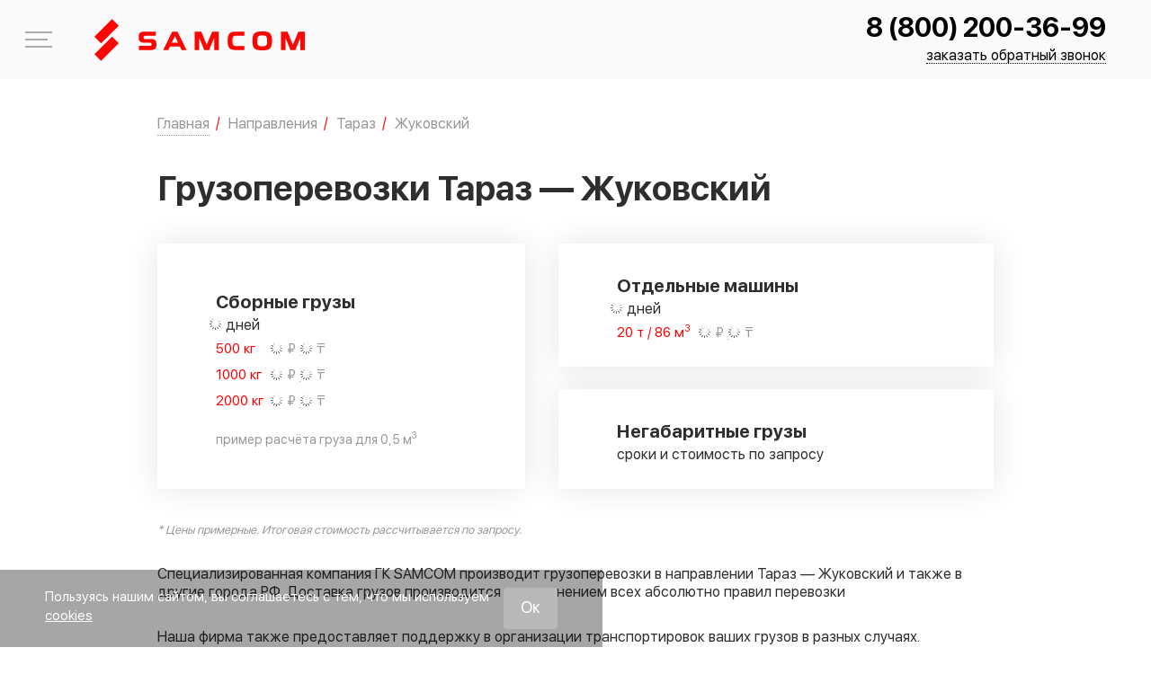

--- FILE ---
content_type: text/html; charset=UTF-8
request_url: https://samcom.ru/napravleniya/gruzoperevozki/taraz/zhukovskij
body_size: 45004
content:
<!DOCTYPE html>
<html lang="ru-RU">

	<head>
		<meta charset="UTF-8">
		<meta http-equiv="X-UA-Compatible" content="IE=edge" />
		<meta name="theme-color" content="#ff0400" />
		<meta name="SKYPE_TOOLBAR" content="SKYPE_TOOLBAR_PARSER_COMPATIBLE" />
		<meta name="format-detection" content="telephone=no" />
		<meta name="viewport" content="width=device-width, initial-scale=1" />
		<meta name="msapplication-tap-highlight" content="no" />
		<meta name="mobile-web-app-capable" content="yes" />
		<meta name="apple-mobile-web-app-capable" content="yes" />
		<meta name="MobileOptimized" content="320" />
		<meta name="HandheldFriendly" content="True" />
		<meta name="facebook-domain-verification" content="kr5z9atxfouf9pyyliqhiwxzdi4jte" />

		<meta name='robots' content='max-image-preview:large' />
<link rel='dns-prefetch' href='//api-maps.yandex.ru' />
<style id='classic-theme-styles-inline-css' type='text/css'>
/*! This file is auto-generated */
.wp-block-button__link{color:#fff;background-color:#32373c;border-radius:9999px;box-shadow:none;text-decoration:none;padding:calc(.667em + 2px) calc(1.333em + 2px);font-size:1.125em}.wp-block-file__button{background:#32373c;color:#fff;text-decoration:none}
</style>
<style id='global-styles-inline-css' type='text/css'>
:root{--wp--preset--aspect-ratio--square: 1;--wp--preset--aspect-ratio--4-3: 4/3;--wp--preset--aspect-ratio--3-4: 3/4;--wp--preset--aspect-ratio--3-2: 3/2;--wp--preset--aspect-ratio--2-3: 2/3;--wp--preset--aspect-ratio--16-9: 16/9;--wp--preset--aspect-ratio--9-16: 9/16;--wp--preset--color--black: #000000;--wp--preset--color--cyan-bluish-gray: #abb8c3;--wp--preset--color--white: #ffffff;--wp--preset--color--pale-pink: #f78da7;--wp--preset--color--vivid-red: #cf2e2e;--wp--preset--color--luminous-vivid-orange: #ff6900;--wp--preset--color--luminous-vivid-amber: #fcb900;--wp--preset--color--light-green-cyan: #7bdcb5;--wp--preset--color--vivid-green-cyan: #00d084;--wp--preset--color--pale-cyan-blue: #8ed1fc;--wp--preset--color--vivid-cyan-blue: #0693e3;--wp--preset--color--vivid-purple: #9b51e0;--wp--preset--gradient--vivid-cyan-blue-to-vivid-purple: linear-gradient(135deg,rgba(6,147,227,1) 0%,rgb(155,81,224) 100%);--wp--preset--gradient--light-green-cyan-to-vivid-green-cyan: linear-gradient(135deg,rgb(122,220,180) 0%,rgb(0,208,130) 100%);--wp--preset--gradient--luminous-vivid-amber-to-luminous-vivid-orange: linear-gradient(135deg,rgba(252,185,0,1) 0%,rgba(255,105,0,1) 100%);--wp--preset--gradient--luminous-vivid-orange-to-vivid-red: linear-gradient(135deg,rgba(255,105,0,1) 0%,rgb(207,46,46) 100%);--wp--preset--gradient--very-light-gray-to-cyan-bluish-gray: linear-gradient(135deg,rgb(238,238,238) 0%,rgb(169,184,195) 100%);--wp--preset--gradient--cool-to-warm-spectrum: linear-gradient(135deg,rgb(74,234,220) 0%,rgb(151,120,209) 20%,rgb(207,42,186) 40%,rgb(238,44,130) 60%,rgb(251,105,98) 80%,rgb(254,248,76) 100%);--wp--preset--gradient--blush-light-purple: linear-gradient(135deg,rgb(255,206,236) 0%,rgb(152,150,240) 100%);--wp--preset--gradient--blush-bordeaux: linear-gradient(135deg,rgb(254,205,165) 0%,rgb(254,45,45) 50%,rgb(107,0,62) 100%);--wp--preset--gradient--luminous-dusk: linear-gradient(135deg,rgb(255,203,112) 0%,rgb(199,81,192) 50%,rgb(65,88,208) 100%);--wp--preset--gradient--pale-ocean: linear-gradient(135deg,rgb(255,245,203) 0%,rgb(182,227,212) 50%,rgb(51,167,181) 100%);--wp--preset--gradient--electric-grass: linear-gradient(135deg,rgb(202,248,128) 0%,rgb(113,206,126) 100%);--wp--preset--gradient--midnight: linear-gradient(135deg,rgb(2,3,129) 0%,rgb(40,116,252) 100%);--wp--preset--font-size--small: 13px;--wp--preset--font-size--medium: 20px;--wp--preset--font-size--large: 36px;--wp--preset--font-size--x-large: 42px;--wp--preset--spacing--20: 0.44rem;--wp--preset--spacing--30: 0.67rem;--wp--preset--spacing--40: 1rem;--wp--preset--spacing--50: 1.5rem;--wp--preset--spacing--60: 2.25rem;--wp--preset--spacing--70: 3.38rem;--wp--preset--spacing--80: 5.06rem;--wp--preset--shadow--natural: 6px 6px 9px rgba(0, 0, 0, 0.2);--wp--preset--shadow--deep: 12px 12px 50px rgba(0, 0, 0, 0.4);--wp--preset--shadow--sharp: 6px 6px 0px rgba(0, 0, 0, 0.2);--wp--preset--shadow--outlined: 6px 6px 0px -3px rgba(255, 255, 255, 1), 6px 6px rgba(0, 0, 0, 1);--wp--preset--shadow--crisp: 6px 6px 0px rgba(0, 0, 0, 1);}:where(.is-layout-flex){gap: 0.5em;}:where(.is-layout-grid){gap: 0.5em;}body .is-layout-flex{display: flex;}.is-layout-flex{flex-wrap: wrap;align-items: center;}.is-layout-flex > :is(*, div){margin: 0;}body .is-layout-grid{display: grid;}.is-layout-grid > :is(*, div){margin: 0;}:where(.wp-block-columns.is-layout-flex){gap: 2em;}:where(.wp-block-columns.is-layout-grid){gap: 2em;}:where(.wp-block-post-template.is-layout-flex){gap: 1.25em;}:where(.wp-block-post-template.is-layout-grid){gap: 1.25em;}.has-black-color{color: var(--wp--preset--color--black) !important;}.has-cyan-bluish-gray-color{color: var(--wp--preset--color--cyan-bluish-gray) !important;}.has-white-color{color: var(--wp--preset--color--white) !important;}.has-pale-pink-color{color: var(--wp--preset--color--pale-pink) !important;}.has-vivid-red-color{color: var(--wp--preset--color--vivid-red) !important;}.has-luminous-vivid-orange-color{color: var(--wp--preset--color--luminous-vivid-orange) !important;}.has-luminous-vivid-amber-color{color: var(--wp--preset--color--luminous-vivid-amber) !important;}.has-light-green-cyan-color{color: var(--wp--preset--color--light-green-cyan) !important;}.has-vivid-green-cyan-color{color: var(--wp--preset--color--vivid-green-cyan) !important;}.has-pale-cyan-blue-color{color: var(--wp--preset--color--pale-cyan-blue) !important;}.has-vivid-cyan-blue-color{color: var(--wp--preset--color--vivid-cyan-blue) !important;}.has-vivid-purple-color{color: var(--wp--preset--color--vivid-purple) !important;}.has-black-background-color{background-color: var(--wp--preset--color--black) !important;}.has-cyan-bluish-gray-background-color{background-color: var(--wp--preset--color--cyan-bluish-gray) !important;}.has-white-background-color{background-color: var(--wp--preset--color--white) !important;}.has-pale-pink-background-color{background-color: var(--wp--preset--color--pale-pink) !important;}.has-vivid-red-background-color{background-color: var(--wp--preset--color--vivid-red) !important;}.has-luminous-vivid-orange-background-color{background-color: var(--wp--preset--color--luminous-vivid-orange) !important;}.has-luminous-vivid-amber-background-color{background-color: var(--wp--preset--color--luminous-vivid-amber) !important;}.has-light-green-cyan-background-color{background-color: var(--wp--preset--color--light-green-cyan) !important;}.has-vivid-green-cyan-background-color{background-color: var(--wp--preset--color--vivid-green-cyan) !important;}.has-pale-cyan-blue-background-color{background-color: var(--wp--preset--color--pale-cyan-blue) !important;}.has-vivid-cyan-blue-background-color{background-color: var(--wp--preset--color--vivid-cyan-blue) !important;}.has-vivid-purple-background-color{background-color: var(--wp--preset--color--vivid-purple) !important;}.has-black-border-color{border-color: var(--wp--preset--color--black) !important;}.has-cyan-bluish-gray-border-color{border-color: var(--wp--preset--color--cyan-bluish-gray) !important;}.has-white-border-color{border-color: var(--wp--preset--color--white) !important;}.has-pale-pink-border-color{border-color: var(--wp--preset--color--pale-pink) !important;}.has-vivid-red-border-color{border-color: var(--wp--preset--color--vivid-red) !important;}.has-luminous-vivid-orange-border-color{border-color: var(--wp--preset--color--luminous-vivid-orange) !important;}.has-luminous-vivid-amber-border-color{border-color: var(--wp--preset--color--luminous-vivid-amber) !important;}.has-light-green-cyan-border-color{border-color: var(--wp--preset--color--light-green-cyan) !important;}.has-vivid-green-cyan-border-color{border-color: var(--wp--preset--color--vivid-green-cyan) !important;}.has-pale-cyan-blue-border-color{border-color: var(--wp--preset--color--pale-cyan-blue) !important;}.has-vivid-cyan-blue-border-color{border-color: var(--wp--preset--color--vivid-cyan-blue) !important;}.has-vivid-purple-border-color{border-color: var(--wp--preset--color--vivid-purple) !important;}.has-vivid-cyan-blue-to-vivid-purple-gradient-background{background: var(--wp--preset--gradient--vivid-cyan-blue-to-vivid-purple) !important;}.has-light-green-cyan-to-vivid-green-cyan-gradient-background{background: var(--wp--preset--gradient--light-green-cyan-to-vivid-green-cyan) !important;}.has-luminous-vivid-amber-to-luminous-vivid-orange-gradient-background{background: var(--wp--preset--gradient--luminous-vivid-amber-to-luminous-vivid-orange) !important;}.has-luminous-vivid-orange-to-vivid-red-gradient-background{background: var(--wp--preset--gradient--luminous-vivid-orange-to-vivid-red) !important;}.has-very-light-gray-to-cyan-bluish-gray-gradient-background{background: var(--wp--preset--gradient--very-light-gray-to-cyan-bluish-gray) !important;}.has-cool-to-warm-spectrum-gradient-background{background: var(--wp--preset--gradient--cool-to-warm-spectrum) !important;}.has-blush-light-purple-gradient-background{background: var(--wp--preset--gradient--blush-light-purple) !important;}.has-blush-bordeaux-gradient-background{background: var(--wp--preset--gradient--blush-bordeaux) !important;}.has-luminous-dusk-gradient-background{background: var(--wp--preset--gradient--luminous-dusk) !important;}.has-pale-ocean-gradient-background{background: var(--wp--preset--gradient--pale-ocean) !important;}.has-electric-grass-gradient-background{background: var(--wp--preset--gradient--electric-grass) !important;}.has-midnight-gradient-background{background: var(--wp--preset--gradient--midnight) !important;}.has-small-font-size{font-size: var(--wp--preset--font-size--small) !important;}.has-medium-font-size{font-size: var(--wp--preset--font-size--medium) !important;}.has-large-font-size{font-size: var(--wp--preset--font-size--large) !important;}.has-x-large-font-size{font-size: var(--wp--preset--font-size--x-large) !important;}
:where(.wp-block-post-template.is-layout-flex){gap: 1.25em;}:where(.wp-block-post-template.is-layout-grid){gap: 1.25em;}
:where(.wp-block-columns.is-layout-flex){gap: 2em;}:where(.wp-block-columns.is-layout-grid){gap: 2em;}
:root :where(.wp-block-pullquote){font-size: 1.5em;line-height: 1.6;}
</style>














<script type="text/javascript" src="https://samcom.ru/wp-content/themes/Samcom/assets/js/vendors/jquery-3.6.0.min.js" id="jquery-js"></script>


<meta name="crosslinker_version" content="3.0.1.9/966c512c4fac06d1fd372380cd638f9f/f520d99259ba1b9f60004cd3e7641492" /><link media="all" href="https://samcom.ru/wp-content/cache/autoptimize/css/autoptimize_3a6f8feb07cf9c4f058b09c40bd578b6.css" rel="stylesheet"><title>Грузоперевозки Тараз — Жуковский, цены и сроки доставки | ГК SAMCOM</title>
<meta name="description" content="Грузоперевозки Тараз — Жуковский с подачей транспорта в день заявки, работа с физ и юр лицами РФ и КЗ, возможность оплаты без НДС"/><meta name="keywords" content="грузоперевозки тараз — жуковский, цены и сроки доставки"/>
<meta name="yandex-verification" content="d5a845215c4f86c9" /><link rel="icon" href="/favicon/favicon_16.ico" type="image/x-icon" /><link rel="apple-touch-icon-precomposed" sizes="32x32" href="/favicon/favicon_32.ico" /><link rel="apple-touch-icon-precomposed" sizes="64x64" href="/favicon/favicon_64.ico" /><link rel="canonical" href="https://samcom.ru/napravleniya/gruzoperevozki/taraz/zhukovskij" /><link rel="alternate" hreflang="ru-KZ" href="https://samcom.kz/napravleniya/gruzoperevozki/taraz/zhukovskij/" /><link rel="alternate" hreflang="ru-RU" href="https://samcom.ru/napravleniya/gruzoperevozki/taraz/zhukovskij" />	</head>

	<body class="gruzoperevozki-template-default single single-gruzoperevozki postid-89994 single-format-standard app">

		
		<span itemscope itemtype="http://schema.org/Organization">
			<meta itemprop="name" content="ГК SAMCOM">
			<link itemprop="url" href="https://samcom.ru">
			<link itemprop="logo" href="https://samcom.ru/wp-content/themes/Samcom/assets/img/logo-red.svg">

			<meta itemprop="address" content="443013, г. Самара, ул. Дачная, 24, оф. 311"><meta itemprop="address" content=""><meta itemprop="telephone" content="8 (800) 200-36-99"><meta itemprop="email" content="mailto:contact@samcom.ru"><link itemprop="sameAs" href="https://vk.com/samcomru"><link itemprop="sameAs" href="https://www.youtube.com/channel/UCLU13LD9L5sG2B6SaWxLO4Q/featured"><link itemprop="sameAs" href="https://ok.ru/samcomru">		</span>



		<div class="app__wrapper">
			<div class="l-sidebar">
				<div class="l-sidebar__container">
					<div class="l-sidebar__content">
						<div class="l-sidebar__head">
							<div class="l-sidebar__head-container">
								<a href="tel:+88002003699" class="l-sidebar__phone call_phone_1">8 (800) 200-36-99</a>								<div class="l-sidebar__close js-menu-trigger">
									<span class="svg-icon svg-icon--cancel" aria-hidden="true">
										<svg class="svg-icon__link">
											<use xlink:href="#cancel"></use>
										</svg>
									</span>
								</div>
							</div>
							<div class="l-sidebar__c-links">

								<a href="https://samcom.ru/stoimost" class="c-link c-link--calculation"><div class="c-link__icon"><span class="svg-icon svg-icon--calc-icon" aria-hidden="true"><svg class="svg-icon__link"><use xlink:href="#calc-icon"></use></svg></span></div><span>Рассчитать стоимость</span></a><a href="https://samcom.ru/otslejivanie_gruza" class="c-link c-link--traker"><div class="c-link__icon"><span class="svg-icon svg-icon--map-marker" aria-hidden="true"><svg class="svg-icon__link"><use xlink:href="#map-marker"></use></svg></span></div><span>Отследить груз</span></a>							</div>
						</div>

						<nav class="menu js-menu"><ul id="menu-main-menu" class=""><li class="menu-item menu-item-197817"><a href="https://samcom.ru/hr/driver-e">Приглашаем водителей &#x1f69a;</a></li>
<li class="menu-item menu-item-has-children menu-item-197361"><a href="https://samcom.ru/kompaniya">Компания</a>
<ul class="sub-menu">
	<li class="menu-item menu-item-6206"><a href="https://samcom.ru/kompaniya/o-kompanii">О компании</a></li>
	<li class="menu-item menu-item-6207"><a href="https://samcom.ru/kompaniya/sklad">Логистические центры</a></li>
	<li class="menu-item menu-item-197995"><a href="https://samcom.ru/partners">Партнеры и клиенты</a></li>
	<li class="menu-item menu-item-6208"><a href="https://samcom.ru/kompaniya/avtopark">Транспорт компании</a></li>
	<li class="menu-item menu-item-6210"><a href="https://samcom.ru/./otzivi">Благодарственные письма и отзывы</a></li>
	<li class="menu-item menu-item-198939"><a href="https://samcom.ru/media-portal">Медиапортал</a></li>
</ul>
</li>
<li class="menu-item menu-item-has-children menu-item-197364"><a href="https://samcom.ru/vidy-perevozki">Услуги</a>
<ul class="sub-menu">
	<li class="menu-item menu-item-6230"><a href="https://samcom.ru/vidy-perevozki/sbornye-gruzy">Доставка сборных грузов</a></li>
	<li class="menu-item menu-item-6231"><a href="https://samcom.ru/vidy-perevozki/otdelnye-mashiny">Доставка грузов отдельными машинами</a></li>
	<li class="menu-item menu-item-6233"><a href="https://samcom.ru/vidy-perevozki/negabaritnye-perevozki">Перевозка негабаритных грузов</a></li>
	<li class="menu-item menu-item-198959"><a href="https://samcom.ru/vidy-perevozki/dostavka-gruzov-v-marketplejsy">Доставка грузов в маркетплейсы</a></li>
	<li class="menu-item menu-item-91826"><a href="https://samcom.ru/vidy-perevozki/perevozka-avtomobilei">Перевозка автомобилей</a></li>
</ul>
</li>
<li class="menu-item menu-item-has-children menu-item-197357"><a href="https://samcom.ru/napravleniya">Направления</a>
<ul class="sub-menu">
	<li class="menu-item menu-item-6219"><a href="https://samcom.ru/napravleniya/rossija-kazahstan">Грузоперевозки Россия — Казахстан</a></li>
	<li class="menu-item menu-item-6223"><a href="https://samcom.ru/napravleniya/moskva-kazahstan">Доставка груза Москва — Казахстан</a></li>
	<li class="menu-item menu-item-198947"><a href="https://samcom.ru/napravleniya/perevozki-po-rossii/dostavka-gruzov-iz-dfo">Доставка грузов с Дальнего Востока</a></li>
	<li class="menu-item menu-item-6220"><a href="https://samcom.ru/napravleniya/kazahstan-rossija">Грузоперевозки Казахстан — Россия</a></li>
	<li class="menu-item menu-item-6221"><a href="https://samcom.ru/napravleniya/perevozki-po-rossii">Грузоперевозки по России</a></li>
	<li class="menu-item menu-item-198383"><a href="https://samcom.ru/napravleniya/gruzoperevozki-v-uzbekistan">Грузоперевозки в Узбекистан</a></li>
	<li class="menu-item menu-item-197027"><a href="https://samcom.ru/napravleniya/russia-belarus">Грузоперевозки Россия-Беларусь</a></li>
	<li class="menu-item menu-item-198869"><a href="https://samcom.ru/napravleniya/dostavka-gruzov-iz-turcii-v-rossiju">Доставка грузов из Турции в Россию</a></li>
</ul>
</li>
<li class="menu-item menu-item-198938"><a href="https://samcom.ru/./projects">Выполненные проекты</a></li>
<li class="menu-item menu-item-has-children menu-item-197358"><a href="https://samcom.ru/dop-uslugi">Доп. услуги</a>
<ul class="sub-menu">
	<li class="menu-item menu-item-6234"><a href="https://samcom.ru/dop-uslugi/strahovanie-gruza">Страхование груза</a></li>
	<li class="menu-item menu-item-91406"><a href="https://samcom.ru/dop-uslugi/upakovka-gruza">Упаковка груза</a></li>
	<li class="menu-item menu-item-6235"><a href="https://samcom.ru/dop-uslugi/podgotovka-dokumentov">Подготовка документов</a></li>
</ul>
</li>
<li class="menu-item menu-item-has-children menu-item-197359"><a href="https://samcom.ru/poleznaya_informaciya">Информация</a>
<ul class="sub-menu">
	<li class="menu-item menu-item-6200"><a href="https://samcom.ru/poleznaya_informaciya/korporativnym-klientam">Бизнесу</a></li>
	<li class="menu-item menu-item-6239"><a href="https://samcom.ru/poleznaya_informaciya/voprosi-i-otveti">Вопросы и ответы</a></li>
	<li class="menu-item menu-item-6240"><a href="https://samcom.ru/poleznaya_informaciya/terminy">Термины</a></li>
	<li class="menu-item menu-item-6241"><a href="https://samcom.ru/poleznaya_informaciya/sposoby-oplaty">Способы оплаты</a></li>
</ul>
</li>
<li class="menu-item menu-item-6202"><a href="https://samcom.ru/kontakty">Контакты</a></li>
</ul></nav>
						<div class="l-sidebar__footer">
                            							<div class="l-sidebar__footer-container l-sidebar__footer-container--top">
								<div class="l-sidebar__text">
									<div class="l-sidebar__text-title">Отдел контроля качества</div>
									Ваш отзыв будет отправлен генеральному<br />
директору								</div>
								<a href="https://samcom.ru/quality-control" class="button">НАПИСАТЬ</a>
							</div>

							<div class="l-sidebar__footer-container l-sidebar__footer-container--bot">
								<a href="mailto:contact@samcom.ru" class="l-sidebar__item">contact@samcom.ru</a>
							</div>

						</div>
					</div>
				</div>
			</div>
			<!-- l-sidebar -->

			<header class="app-header">
				<div class="app-header__content">
					<div class="app-header__container container container--wide">

						<div class="app-header__logo">
															<a class="app-logo app-logo--link" href="https://samcom.ru">
									<svg class="logo-main" xmlns="http://www.w3.org/2000/svg" width="234" height="47" shape-rendering="geometricPrecision" text-rendering="geometricPrecision" image-rendering="optimizeQuality" fill-rule="evenodd" clip-rule="evenodd" viewBox="0 0 34216 6817"><defs/><g fill="#ff0400" fill-rule="nonzero"><path d="M8077 3840c-679 0-883-294-883-903 0-585 188-883 883-883h1909v670H8240c-183 0-249 74-249 266 0 188 66 262 249 262h965c679 0 879 282 879 887 0 601-196 903-879 903H7223v-666h1823c180 0 249-78 249-274 0-205-77-262-249-262h-969zM12579 3853h1026l-515-1088-511 1088zm69-1799h867l1463 2988h-809l-274-580h-1603l-274 580h-834l1464-2988zM17861 5042l-813-1982v1982h-732V2054h1067l871 2134 895-2134h1051v2988h-732V3068l-822 1974zM24375 5042h-1394c-883 0-1325-253-1325-1492s442-1496 1325-1496h1394v658h-1390c-401 0-540 160-540 838 0 679 143 834 540 834h1390v658zM26485 3550c0 666 110 891 801 891s801-225 801-891-110-891-801-891-801 225-801 891zm-789 0c0-1128 269-1553 1590-1553 1320 0 1590 425 1590 1553s-270 1553-1590 1553c-1321 0-1590-425-1590-1553zM31878 5042l-814-1982v1982h-732V2054h1067l871 2134 895-2134h1051v2988h-732V3068l-822 1974zM3950 3947L1080 6817 0 5738l2870-2871zM3953 1080L1083 3950 3 2870 2873 0z"/></g></svg>
								</a>
													</div>

						<div class="app-header__contacts">
							<div class="app-header__phone">
								<a class="call_phone_1" href="tel:+88002003699">8 (800) 200-36-99</a>							</div>
							<a href="#" class="app-header__btn" onclick="jivo_api.open({start : 'call'});return false;">заказать обратный звонок</a>
						</div>

						<div class="app-header__burger js-menu-trigger">
							<span></span>
							меню
						</div>
					</div>
				</div>
			</header>
			<!-- b:app-header -->

			<div class="app__content">
				<main class="app__main">

					<div class="container">
						<div class="top-announcement">
							Приглашаем водителей <b><span class="color-red">категории Е</span></b>.<br>
							<a href="/hr/driver-e" target="_blank"><u>Подробнее</u></a>
						</div>
					</div>
<script>
    var city_from = 'Тараз';
    var city_to = 'Жуковский';
    var country = 'Казахстан';
    let postID = 89994;
    let postParentID = 89954;
    let postToFromListID = "[[89955,89956,89957,89958,89959],[89960,89961,89962,89963,89964],[89965,89966,89967,89968,89969],[89970,89971,89972,89973,89974],[89975,89976,89977,89978,89979],[89980,89981,89982,89983,89984],[89985,89986,89987,89988,89989],[89990,89991,89992,89993,89994],[89995,89996,89997,89998,89999],[90000,90001,90002,90003,90004],[90005,90006,90007,90008,90009],[90010,90011,90012,90013,90014],[90015,90016,90017,90018,90019],[90020,90021,90022,90023,90024],[90025,90026,90027,90028,90029],[90030,90031,90032,90033,90034],[90035,90036,90037,90038,90039],[90040,90041,90042,90043,90044],[90045,90046,90047,90048,90049],[90050,90051,90052,90053,90054],[90055,90056,90057,90058,90062],[90059,90060,90061,90063,90064],[90065,90066,90067,90068,90069],[90070,90071,90072,90073,90074],[90075,90076,90077,90078,90079],[90080,90081,90082,90083,90084],[90085,90086,90087,90088,90089],[90090,90091,90092,90093,90094],[90095,90096,90097,90098,90099],[90100,90101,90102,90103,90104],[90105,90106,90107,90108,90109],[90110,90111,90112,90113,90114],[90115,90116,90117,90118,90119],[90120,90121,90122,90123,90124]]";
</script>

<script type="application/ld+json">
{
  "@context": "https://schema.org/",
  "@type": "Organization",
  "name": "SAMCOM - Грузоперевозки Тараз — Жуковский",
  "brand": "ГК SAMCOM",
  "url": "https://samcom.ru",
  "logo": "https://samcom.ru/wp-content/themes/Samcom/assets/img/logo-red.svg",
  "image": "https://samcom.ru/wp-content/uploads/2019/07/shapkaOkompanii.jpg",
  "description": "Грузоперевозки автомобильным транспортом по России и Казахстану",
  "telephone": "8 800 200-36-99",
  "aggregateRating": {
    "@type": "AggregateRating",
    "ratingValue": "4.2",
    "reviewCount": "38"
  }
}
</script>

<div class="container content">
    <div class="">
        <div class="" id="context">
            	<div class="bread-crumbs-wrap">
		<nav class="bread-crumbs">
			<ol class="bread-crumbs__in" itemscope itemtype="https://schema.org/BreadcrumbList">
									<li itemprop="itemListElement" itemscope itemtype="https://schema.org/ListItem">
													<a class="js-b-title has-childs" itemprop="item" href="https://samcom.ru" data-index="1">
								<span itemprop="name">Главная</span>
								<meta itemprop="position" content="1">
							</a>
							<span class="bread-crumbs-delimiter">/</span>
											</li>
									<li itemprop="itemListElement" itemscope itemtype="https://schema.org/ListItem">
													<a class="" itemprop="item" href="https://samcom.ru/napravleniya" data-index="2">
								<span itemprop="name">Направления</span>
								<meta itemprop="position" content="2">
							</a>
							<span class="bread-crumbs-delimiter">/</span>
											</li>
									<li itemprop="itemListElement" itemscope itemtype="https://schema.org/ListItem">
													<a class="" itemprop="item" href="https://samcom.ru/napravleniya/gruzoperevozki/taraz" data-index="3">
								<span itemprop="name">Тараз</span>
								<meta itemprop="position" content="3">
							</a>
							<span class="bread-crumbs-delimiter">/</span>
											</li>
									<li itemprop="itemListElement" itemscope itemtype="https://schema.org/ListItem">
													<span class="last">
								<span itemprop="name">Жуковский</span>
								<meta itemprop="position" content="4">
								<link itemprop="item" content="https://samcom.ru/napravleniya/gruzoperevozki/taraz/zhukovskij">
							</span>
											</li>
							</ol>
		</nav>
		<div class="bread-crumbs-childs">
												<ul class="bread-crumbs__dropdown-list-container js-b-list" data-index="1">
													<li>
								<a href="https://samcom.ru/hr/driver-e">
									Приглашаем водителей &#x1f69a;								</a>
							</li>
													<li>
								<a href="https://samcom.ru/kompaniya">
									Компания								</a>
							</li>
													<li>
								<a href="https://samcom.ru/vidy-perevozki">
									Услуги								</a>
							</li>
													<li>
								<a href="https://samcom.ru/napravleniya">
									Направления								</a>
							</li>
													<li>
								<a href="https://samcom.ru/./projects">
									Выполненные проекты								</a>
							</li>
													<li>
								<a href="https://samcom.ru/dop-uslugi">
									Доп. услуги								</a>
							</li>
													<li>
								<a href="https://samcom.ru/poleznaya_informaciya">
									Информация								</a>
							</li>
													<li>
								<a href="https://samcom.ru/kontakty">
									Контакты								</a>
							</li>
											</ul>
																														</div>
	</div>
<a href="https://samcom.ru/stoimost"><button class="button button--2 hdbtrsch">РАССЧИТАТЬ СТОИМОСТЬ</button></a>
	<!-- bread-crumbs -->

	            <h1 class="ui header">Грузоперевозки Тараз — Жуковский</h1>

			<div id="blocks1" class="wrapper bg-white">
				<div class="hmsrvblck">
					<div class="hmsrvslblck hmsrvslblck--small">
						<div class="hmsrvsvsl">
							<noscript><img src="/wp-content/uploads/imagehome/list-block-1.svg"></noscript><img class="lazyload" src='data:image/svg+xml,%3Csvg%20xmlns=%22http://www.w3.org/2000/svg%22%20viewBox=%220%200%20210%20140%22%3E%3C/svg%3E' data-src="/wp-content/uploads/imagehome/list-block-1.svg">
							<div class="hmsrvsnnmg">
								<a href="/vidy-perevozki/sbornye-gruzy/">Сборные грузы</a>
								<p><span class="b_delivery_time_as_range_2000 loadBlock">-</span> дней</p>
								<ul>
									<li><span class="left-text tc-red">500 кг</span> <span class="tc-grey"><span class="b500ru loadBlock">-</span> &#8381; / <span class="b500kzt loadBlock">-</span> &#8376;</span></li>
									<li><span class="left-text tc-red">1000 кг</span> <span class="tc-grey"><span class="b1000ru loadBlock">-</span> &#8381; / <span class="b1000kzt loadBlock">-</span> &#8376;</span></li>
									<li><span class="left-text tc-red">2000 кг</span> <span class="tc-grey"><span class="b2000ru loadBlock">-</span> &#8381; / <span class="b2000kzt loadBlock">-</span> &#8376;</span></li>
									<li class="hmsrvllnprv tc-grey">пример расчёта груза для 0,5 м<sup>3</sup></li>
								</ul>
							</div>
						</div>
					</div>
					<div class="hmsrvslblck hmsrvslblck--big">
						<div class="hmsrvstw">
							<div class="hmsrvsvsl">
								<noscript><img src="/wp-content/uploads/imagehome/list-block-2.png"></noscript><img class="lazyload" src='data:image/svg+xml,%3Csvg%20xmlns=%22http://www.w3.org/2000/svg%22%20viewBox=%220%200%20210%20140%22%3E%3C/svg%3E' data-src="/wp-content/uploads/imagehome/list-block-2.png">
								<div class="hmsrvsnnmg">
									<a href="/vidy-perevozki/otdelnye-mashiny/">Отдельные машины</a>
									<p><span class="b_delivery_time_as_range_20000 loadBlock">-</span> дней</p>
									<ul>
                                        <li><span class="left-text left-text--long tc-red">20 т / 86 м<sup>3</sup></span> <span class="tc-grey"><span class="b20000ru loadBlock">-</span> &#8381; / <span class="b20000kzt loadBlock">-</span> &#8376;</span></li>
									</ul>
								</div>
							</div>
						</div>
						<div class="hmsrvstw">
							<div class="hmsrvsvsl">
								<noscript><img src="/wp-content/uploads/imagehome/list-block-3.svg"></noscript><img class="lazyload" src='data:image/svg+xml,%3Csvg%20xmlns=%22http://www.w3.org/2000/svg%22%20viewBox=%220%200%20210%20140%22%3E%3C/svg%3E' data-src="/wp-content/uploads/imagehome/list-block-3.svg">
								<div class="hmsrvsnnmg">
									<a href="/vidy-perevozki/negabaritnye-perevozki/">Негабаритные грузы</a>
									<p>сроки и стоимость по запросу</p>
								</div>
							</div>
						</div>
					</div>
				</div>
			</div>

            <p class="hmsrvllnprv tc-grey"><small><i>* Цены примерные. Итоговая стоимость рассчитывается по запросу.</i></small></p>

            <p>Специализированная компания ГК SAMCOM производит
            грузоперевозки в направлении Тараз — Жуковский и также в другие
            города РФ. Доставка грузов производится с выполнением
            всех абсолютно правил перевозки</p>

            <p>Наша фирма также предоставляет поддержку в организации
            транспортировок ваших грузов в разных случаях. Выполнением услуги
            пользуются покупатели, стремящиеся увеличить собственный бизнес,
            привести в порядок поставку готовой выпускаемой продукции, сырья или товаров в другие регионы
            РФ.</p>

            <p>Специализированная компания ГК SAMCOM так же имеет собственный автопарк,
            что дает возможность нам доставлять абсолютно любые виды
            грузов: стандартные и нестандартные, опасные, наливные. Дополнительно в доставку принимаются грузы массой начиная от 500
            килограмм. Для транспортировки малогабаритных партий товара можно конечно
            заказать как отдельный автомобиль, так и выслать в составе сборного груза, решение здесь
            тогда берет на себя клиент.</p>

            <p>Нашим клиентам мы обеспечиваем полную безопасность
            отосланных ваших грузов во время доставки, четкое выполнение
            утвержденных сроков перевозки.</p>
            <div class="single-gruzoperevozki-map">
                <h2 class="ui header">Стоимость перевозки Тараз — Жуковский</h2>

				<div class="table-wrapper">
					<table class="ui table celled structured">
						<thead>
							<tr>
								<th data-title="Маршрут">Маршрут</th>
								<th>500 кг</th>
								<th>1000 кг</th>
								<th>1500 кг</th>
								<th>2000 кг</th>
								<th>2500 кг</th>
								<th>3000 кг</th>
							</tr>
						</thead>
						<tbody>
							<tr>
								<td rowspan="2" >Тараз — Жуковский</td>
								<td><span class="b500ru loadBlock"></span> &#8381;</td>
								<td><span class="b1000ru loadBlock"></span> &#8381;</td>
								<td><span class="b1500ru loadBlock"></span> &#8381;</td>
								<td><span class="b2000ru loadBlock"></span> &#8381;</td>
								<td><span class="b2500ru loadBlock"></span> &#8381;</td>
								<td><span class="b3000ru loadBlock"></span> &#8381;</td>
							</tr>
							<tr>
								<td><span class="b500kzt loadBlock"></span> &#8376;</td>
								<td><span class="b1000kzt loadBlock"></span> &#8376;</td>
								<td><span class="b1500kzt loadBlock"></span> &#8376;</td>
								<td><span class="b2000kzt loadBlock"></span> &#8376;</td>
								<td><span class="b2500kzt loadBlock"></span> &#8376;</td>
								<td><span class="b3000kzt loadBlock"></span> &#8376;</td>
							</tr>
						</tbody>
					</table>
				</div>
                <p class="hmsrvllnprv tc-grey mt-0"><small><i>* Цены примерные. Итоговая стоимость рассчитывается по запросу.</i></small></p>
				<br>

                <div class="mb-1" id="map" style="height: 300px; width: 100%;"></div>
                <div class="mb-1" id="routeLength"></div>
            </div>

            <p><b>Наши преимущества</b></p>
            <ul class="mt-0">
                <li>Подача транспорта в день заявки</li>
                <li>Работа с физ и юр лицам РФ и КЗ*</li>
                <li>Возможность оплаты без НДС</li>
                <li>Оплата в рублях и тенге</li>
                <div style=""><small>*более подробную информацию уточняйте у операторов</small></div>
            </ul>

            

            <div class="ui two column grid custom-type-gruzoperevoz">
				<div class="column item-custom-type-gruzoperevoz right">
					<h3>Перевозка грузов</h3>
					<p><em>Грузоперевозки Тараз — Жуковский</em> осуществляются на современных автомобилях, которые составляют солидный технический парк компании. Каждое транспортное средство проходит регулярный технический осмотр и находится в идеальном состоянии, поэтому перевозки из России в Казахстан осуществляются регулярно и максимально эффективно.</p>
				</div>
				<div class="column item-custom-type-gruzoperevoz left">
					<h3>Виды перевозок</h3>
					<ul>
						<li><a href="/vidy-perevozki/negabaritnye-perevozki">Перевозка негабаритных грузов</a></li>
						<li><a href="/vidy-perevozki/srochnaja-dostavka">Экспресс доставка грузов</a></li>
						<li><a href="/vidy-perevozki/opasnie-gruzi">Перевозка опасных грузов</a></li>
						<li><a href="/vidy-perevozki/perevozka-avtomobilei">Перевозка автомобилей</a></li>
					</ul>
				</div>
			</div>
            <div class="solution">
                <h2 class="ui header">Высокий уровень сервиса для вас</h2>
                <div class="list-block2 list-block2--template samcom-align-top">
            <div class="list-block2__item">
            <div class="list-block2__item-in">
                <div class="list-block2__item-image"><noscript><img width="44" height="51" src="https://samcom.ru/wp-content/uploads/2021/08/list-block2-29.png" class="attachment-full size-full" alt="" decoding="async" /></noscript><img width="44" height="51" src='data:image/svg+xml,%3Csvg%20xmlns=%22http://www.w3.org/2000/svg%22%20viewBox=%220%200%2044%2051%22%3E%3C/svg%3E' data-src="https://samcom.ru/wp-content/uploads/2021/08/list-block2-29.png" class="lazyload attachment-full size-full" alt="" decoding="async" /></div>                <div class="list-block2__item-name">
                    <h3 class="list-block2__item-title">Выгодные цены</h3><p>вы платите за конкретное место в машине</p>

<script type="text/javascript">
jQuery(document).ready(function($) {
	$.post('https://samcom.ru/wp-admin/admin-ajax.php', {action: 'wpt_view_count', id: '89994'});
});
</script>                </div>
            </div>
        </div>
            <div class="list-block2__item">
            <div class="list-block2__item-in">
                <div class="list-block2__item-image"><noscript><img width="56" height="52" src="https://samcom.ru/wp-content/uploads/2021/08/list-block2-31.png" class="attachment-full size-full" alt="" decoding="async" /></noscript><img width="56" height="52" src='data:image/svg+xml,%3Csvg%20xmlns=%22http://www.w3.org/2000/svg%22%20viewBox=%220%200%2056%2052%22%3E%3C/svg%3E' data-src="https://samcom.ru/wp-content/uploads/2021/08/list-block2-31.png" class="lazyload attachment-full size-full" alt="" decoding="async" /></div>                <div class="list-block2__item-name">
                    <h3 class="list-block2__item-title">Ежедневная отправка грузов</h3><p>по разным направлениям России и СНГ</p>
                </div>
            </div>
        </div>
            <div class="list-block2__item">
            <div class="list-block2__item-in">
                <div class="list-block2__item-image"><noscript><img width="64" height="64" src="https://samcom.ru/wp-content/uploads/2021/08/stopwatch.svg" class="attachment-full size-full" alt="" decoding="async" /></noscript><img width="64" height="64" src='data:image/svg+xml,%3Csvg%20xmlns=%22http://www.w3.org/2000/svg%22%20viewBox=%220%200%2064%2064%22%3E%3C/svg%3E' data-src="https://samcom.ru/wp-content/uploads/2021/08/stopwatch.svg" class="lazyload attachment-full size-full" alt="" decoding="async" /></div>                <div class="list-block2__item-name">
                    <h3 class="list-block2__item-title">Оптимальные сроки доставки</h3><p>минимум перегрузов в пути</p>
                </div>
            </div>
        </div>
            <div class="list-block2__item">
            <div class="list-block2__item-in">
                <div class="list-block2__item-image"><noscript><img width="29" height="29" src="https://samcom.ru/wp-content/uploads/2021/07/briefcase.svg" class="attachment-full size-full" alt="" decoding="async" /></noscript><img width="29" height="29" src='data:image/svg+xml,%3Csvg%20xmlns=%22http://www.w3.org/2000/svg%22%20viewBox=%220%200%2029%2029%22%3E%3C/svg%3E' data-src="https://samcom.ru/wp-content/uploads/2021/07/briefcase.svg" class="lazyload attachment-full size-full" alt="" decoding="async" /></div>                <div class="list-block2__item-name">
                    <h3 class="list-block2__item-title">Возможность сдачи груза на склад или «передвижной терминал»</h3><p>сокращение сроков доставки</p>
                </div>
            </div>
        </div>
            <div class="list-block2__item">
            <div class="list-block2__item-in">
                <div class="list-block2__item-image"><noscript><img width="64" height="56" src="https://samcom.ru/wp-content/uploads/2021/07/list-block2-30.png" class="attachment-full size-full" alt="" decoding="async" /></noscript><img width="64" height="56" src='data:image/svg+xml,%3Csvg%20xmlns=%22http://www.w3.org/2000/svg%22%20viewBox=%220%200%2064%2056%22%3E%3C/svg%3E' data-src="https://samcom.ru/wp-content/uploads/2021/07/list-block2-30.png" class="lazyload attachment-full size-full" alt="" decoding="async" /></div>                <div class="list-block2__item-name">
                    <h3 class="list-block2__item-title">Подача машины под загрузку «день в день»</h3><p><a href="https://samcom.ru/dop-uslugi/zabor-gruza" >забор груза</a> в любом регионе России или Казахстана</p>
                </div>
            </div>
        </div>
            <div class="list-block2__item">
            <div class="list-block2__item-in">
                <div class="list-block2__item-image"><noscript><img width="64" height="65" src="https://samcom.ru/wp-content/uploads/2021/07/credit-cards.svg" class="attachment-full size-full" alt="" decoding="async" /></noscript><img width="64" height="65" src='data:image/svg+xml,%3Csvg%20xmlns=%22http://www.w3.org/2000/svg%22%20viewBox=%220%200%2064%2065%22%3E%3C/svg%3E' data-src="https://samcom.ru/wp-content/uploads/2021/07/credit-cards.svg" class="lazyload attachment-full size-full" alt="" decoding="async" /></div>                <div class="list-block2__item-name">
                    <h3 class="list-block2__item-title">Принимаем к оплате рубли и тенге</h3><p>ООО и TOO, зарегистрированные на территории России и Казахстана</p>
                </div>
            </div>
        </div>
    </div><!-- list-block2 -->
            </div>

            
<h2 class="ui header">Как отправить груз</h2>
<p>В зависимости от характеристик самого груза (вес и объем, требования к температурному режиму и пр.), а также от срочности доставки, вы можете заказать перевозку любого типа.</p>

<div class="will gray-bg general-services">
    <div class="general-services__content">
        <div class="quick-services gs-column">
                            <a class="gs-link" href="https://samcom.ru/vidy-perevozki/sbornye-gruzy">
                    <noscript><img width="92" height="110" src="https://samcom.ru/wp-content/uploads/2021/08/list-block-1.svg" class="gs-link__icon" alt="" decoding="async" /></noscript><img width="92" height="110" src='data:image/svg+xml,%3Csvg%20xmlns=%22http://www.w3.org/2000/svg%22%20viewBox=%220%200%2092%20110%22%3E%3C/svg%3E' data-src="https://samcom.ru/wp-content/uploads/2021/08/list-block-1.svg" class="lazyload gs-link__icon" alt="" decoding="async" />                    <strong class="gs-link__title">Сборные грузы</strong>
                </a>
                            <a class="gs-link" href="https://samcom.ru/vidy-perevozki/otdelnye-mashiny">
                    <img width="256" height="218" src="https://samcom.ru/wp-content/uploads/2021/08/list-block-2.png" class="gs-link__icon" alt="" decoding="async" fetchpriority="high" />                    <strong class="gs-link__title">Отдельные машины</strong>
                </a>
                    </div>
        <div class="quick-callback gs-column">
            <h2 class="quick-callback__title">Нет времени разбираться?</h2>
            <div class="quick-callback__content">
                <p>Позвоним за 27 сек и подробно проконсультируем</p>
            </div>
            <div class="quick-callback__footer">
                <button type="button" onclick="jivo_api.open({start : 'call'});" class="button" id="run-cb">Жду звонок!</button>            </div>
        </div>
    </div>
</div>

            

            <div>

                <h2 class="ui header other-routes-switch">
                    <span>Другие направления грузоперевозок из города Тараз</span>
                </h2>
                <div class="ui two column grid very relaxed other-routes-list">

                                            <div class="column">
                            <ul class="custom-list">
                                                                    <li>
                                    <span class="other-routes-list__name">
                                        <a href="https://samcom.ru/napravleniya/gruzoperevozki/taraz/almetevsk">Альметьевск</a>
                                    </span>
                                        <span class="other-routes-list__price tc-grey"><span id="bTown89955ru" class="loadBlock">-</span> &#8381; / <span id="bTown89955kzt" class="loadBlock">-</span> &#8376;</span>
                                        <span class="other-routes-list__term tc-grey"><span id="bTown_delivery_time_as_range_89955" class="loadBlock">-</span> дней</span>
                                    </li>
                                                                    <li>
                                    <span class="other-routes-list__name">
                                        <a href="https://samcom.ru/napravleniya/gruzoperevozki/taraz/angarsk">Ангарск</a>
                                    </span>
                                        <span class="other-routes-list__price tc-grey"><span id="bTown89956ru" class="loadBlock">-</span> &#8381; / <span id="bTown89956kzt" class="loadBlock">-</span> &#8376;</span>
                                        <span class="other-routes-list__term tc-grey"><span id="bTown_delivery_time_as_range_89956" class="loadBlock">-</span> дней</span>
                                    </li>
                                                                    <li>
                                    <span class="other-routes-list__name">
                                        <a href="https://samcom.ru/napravleniya/gruzoperevozki/taraz/arzamas">Арзамас</a>
                                    </span>
                                        <span class="other-routes-list__price tc-grey"><span id="bTown89957ru" class="loadBlock">-</span> &#8381; / <span id="bTown89957kzt" class="loadBlock">-</span> &#8376;</span>
                                        <span class="other-routes-list__term tc-grey"><span id="bTown_delivery_time_as_range_89957" class="loadBlock">-</span> дней</span>
                                    </li>
                                                                    <li>
                                    <span class="other-routes-list__name">
                                        <a href="https://samcom.ru/napravleniya/gruzoperevozki/taraz/armavir">Армавир</a>
                                    </span>
                                        <span class="other-routes-list__price tc-grey"><span id="bTown89958ru" class="loadBlock">-</span> &#8381; / <span id="bTown89958kzt" class="loadBlock">-</span> &#8376;</span>
                                        <span class="other-routes-list__term tc-grey"><span id="bTown_delivery_time_as_range_89958" class="loadBlock">-</span> дней</span>
                                    </li>
                                                                    <li>
                                    <span class="other-routes-list__name">
                                        <a href="https://samcom.ru/napravleniya/gruzoperevozki/taraz/artyom">Артём</a>
                                    </span>
                                        <span class="other-routes-list__price tc-grey"><span id="bTown89959ru" class="loadBlock">-</span> &#8381; / <span id="bTown89959kzt" class="loadBlock">-</span> &#8376;</span>
                                        <span class="other-routes-list__term tc-grey"><span id="bTown_delivery_time_as_range_89959" class="loadBlock">-</span> дней</span>
                                    </li>
                                                                    <li>
                                    <span class="other-routes-list__name">
                                        <a href="https://samcom.ru/napravleniya/gruzoperevozki/taraz/arhangelsk">Архангельск</a>
                                    </span>
                                        <span class="other-routes-list__price tc-grey"><span id="bTown89960ru" class="loadBlock">-</span> &#8381; / <span id="bTown89960kzt" class="loadBlock">-</span> &#8376;</span>
                                        <span class="other-routes-list__term tc-grey"><span id="bTown_delivery_time_as_range_89960" class="loadBlock">-</span> дней</span>
                                    </li>
                                                                    <li>
                                    <span class="other-routes-list__name">
                                        <a href="https://samcom.ru/napravleniya/gruzoperevozki/taraz/astrahan">Астрахань</a>
                                    </span>
                                        <span class="other-routes-list__price tc-grey"><span id="bTown89961ru" class="loadBlock">-</span> &#8381; / <span id="bTown89961kzt" class="loadBlock">-</span> &#8376;</span>
                                        <span class="other-routes-list__term tc-grey"><span id="bTown_delivery_time_as_range_89961" class="loadBlock">-</span> дней</span>
                                    </li>
                                                                    <li>
                                    <span class="other-routes-list__name">
                                        <a href="https://samcom.ru/napravleniya/gruzoperevozki/taraz/achinsk">Ачинск</a>
                                    </span>
                                        <span class="other-routes-list__price tc-grey"><span id="bTown89962ru" class="loadBlock">-</span> &#8381; / <span id="bTown89962kzt" class="loadBlock">-</span> &#8376;</span>
                                        <span class="other-routes-list__term tc-grey"><span id="bTown_delivery_time_as_range_89962" class="loadBlock">-</span> дней</span>
                                    </li>
                                                                    <li>
                                    <span class="other-routes-list__name">
                                        <a href="https://samcom.ru/napravleniya/gruzoperevozki/taraz/balakovo">Балаково</a>
                                    </span>
                                        <span class="other-routes-list__price tc-grey"><span id="bTown89963ru" class="loadBlock">-</span> &#8381; / <span id="bTown89963kzt" class="loadBlock">-</span> &#8376;</span>
                                        <span class="other-routes-list__term tc-grey"><span id="bTown_delivery_time_as_range_89963" class="loadBlock">-</span> дней</span>
                                    </li>
                                                                    <li>
                                    <span class="other-routes-list__name">
                                        <a href="https://samcom.ru/napravleniya/gruzoperevozki/taraz/balashiha">Балашиха</a>
                                    </span>
                                        <span class="other-routes-list__price tc-grey"><span id="bTown89964ru" class="loadBlock">-</span> &#8381; / <span id="bTown89964kzt" class="loadBlock">-</span> &#8376;</span>
                                        <span class="other-routes-list__term tc-grey"><span id="bTown_delivery_time_as_range_89964" class="loadBlock">-</span> дней</span>
                                    </li>
                                                                    <li>
                                    <span class="other-routes-list__name">
                                        <a href="https://samcom.ru/napravleniya/gruzoperevozki/taraz/barnaul">Барнаул</a>
                                    </span>
                                        <span class="other-routes-list__price tc-grey"><span id="bTown89965ru" class="loadBlock">-</span> &#8381; / <span id="bTown89965kzt" class="loadBlock">-</span> &#8376;</span>
                                        <span class="other-routes-list__term tc-grey"><span id="bTown_delivery_time_as_range_89965" class="loadBlock">-</span> дней</span>
                                    </li>
                                                                    <li>
                                    <span class="other-routes-list__name">
                                        <a href="https://samcom.ru/napravleniya/gruzoperevozki/taraz/batajsk">Батайск</a>
                                    </span>
                                        <span class="other-routes-list__price tc-grey"><span id="bTown89966ru" class="loadBlock">-</span> &#8381; / <span id="bTown89966kzt" class="loadBlock">-</span> &#8376;</span>
                                        <span class="other-routes-list__term tc-grey"><span id="bTown_delivery_time_as_range_89966" class="loadBlock">-</span> дней</span>
                                    </li>
                                                                    <li>
                                    <span class="other-routes-list__name">
                                        <a href="https://samcom.ru/napravleniya/gruzoperevozki/taraz/belgorod">Белгород</a>
                                    </span>
                                        <span class="other-routes-list__price tc-grey"><span id="bTown89967ru" class="loadBlock">-</span> &#8381; / <span id="bTown89967kzt" class="loadBlock">-</span> &#8376;</span>
                                        <span class="other-routes-list__term tc-grey"><span id="bTown_delivery_time_as_range_89967" class="loadBlock">-</span> дней</span>
                                    </li>
                                                                    <li>
                                    <span class="other-routes-list__name">
                                        <a href="https://samcom.ru/napravleniya/gruzoperevozki/taraz/berdsk">Бердск</a>
                                    </span>
                                        <span class="other-routes-list__price tc-grey"><span id="bTown89968ru" class="loadBlock">-</span> &#8381; / <span id="bTown89968kzt" class="loadBlock">-</span> &#8376;</span>
                                        <span class="other-routes-list__term tc-grey"><span id="bTown_delivery_time_as_range_89968" class="loadBlock">-</span> дней</span>
                                    </li>
                                                                    <li>
                                    <span class="other-routes-list__name">
                                        <a href="https://samcom.ru/napravleniya/gruzoperevozki/taraz/berezniki">Березники</a>
                                    </span>
                                        <span class="other-routes-list__price tc-grey"><span id="bTown89969ru" class="loadBlock">-</span> &#8381; / <span id="bTown89969kzt" class="loadBlock">-</span> &#8376;</span>
                                        <span class="other-routes-list__term tc-grey"><span id="bTown_delivery_time_as_range_89969" class="loadBlock">-</span> дней</span>
                                    </li>
                                                                    <li>
                                    <span class="other-routes-list__name">
                                        <a href="https://samcom.ru/napravleniya/gruzoperevozki/taraz/bijsk">Бийск</a>
                                    </span>
                                        <span class="other-routes-list__price tc-grey"><span id="bTown89970ru" class="loadBlock">-</span> &#8381; / <span id="bTown89970kzt" class="loadBlock">-</span> &#8376;</span>
                                        <span class="other-routes-list__term tc-grey"><span id="bTown_delivery_time_as_range_89970" class="loadBlock">-</span> дней</span>
                                    </li>
                                                                    <li>
                                    <span class="other-routes-list__name">
                                        <a href="https://samcom.ru/napravleniya/gruzoperevozki/taraz/blagoveshchensk">Благовещенск</a>
                                    </span>
                                        <span class="other-routes-list__price tc-grey"><span id="bTown89971ru" class="loadBlock">-</span> &#8381; / <span id="bTown89971kzt" class="loadBlock">-</span> &#8376;</span>
                                        <span class="other-routes-list__term tc-grey"><span id="bTown_delivery_time_as_range_89971" class="loadBlock">-</span> дней</span>
                                    </li>
                                                                    <li>
                                    <span class="other-routes-list__name">
                                        <a href="https://samcom.ru/napravleniya/gruzoperevozki/taraz/bratsk">Братск</a>
                                    </span>
                                        <span class="other-routes-list__price tc-grey"><span id="bTown89972ru" class="loadBlock">-</span> &#8381; / <span id="bTown89972kzt" class="loadBlock">-</span> &#8376;</span>
                                        <span class="other-routes-list__term tc-grey"><span id="bTown_delivery_time_as_range_89972" class="loadBlock">-</span> дней</span>
                                    </li>
                                                                    <li>
                                    <span class="other-routes-list__name">
                                        <a href="https://samcom.ru/napravleniya/gruzoperevozki/taraz/bryansk">Брянск</a>
                                    </span>
                                        <span class="other-routes-list__price tc-grey"><span id="bTown89973ru" class="loadBlock">-</span> &#8381; / <span id="bTown89973kzt" class="loadBlock">-</span> &#8376;</span>
                                        <span class="other-routes-list__term tc-grey"><span id="bTown_delivery_time_as_range_89973" class="loadBlock">-</span> дней</span>
                                    </li>
                                                                    <li>
                                    <span class="other-routes-list__name">
                                        <a href="https://samcom.ru/napravleniya/gruzoperevozki/taraz/velikij-novgorod">Великий Новгород</a>
                                    </span>
                                        <span class="other-routes-list__price tc-grey"><span id="bTown89974ru" class="loadBlock">-</span> &#8381; / <span id="bTown89974kzt" class="loadBlock">-</span> &#8376;</span>
                                        <span class="other-routes-list__term tc-grey"><span id="bTown_delivery_time_as_range_89974" class="loadBlock">-</span> дней</span>
                                    </li>
                                                                    <li>
                                    <span class="other-routes-list__name">
                                        <a href="https://samcom.ru/napravleniya/gruzoperevozki/taraz/vladivostok">Владивосток</a>
                                    </span>
                                        <span class="other-routes-list__price tc-grey"><span id="bTown89975ru" class="loadBlock">-</span> &#8381; / <span id="bTown89975kzt" class="loadBlock">-</span> &#8376;</span>
                                        <span class="other-routes-list__term tc-grey"><span id="bTown_delivery_time_as_range_89975" class="loadBlock">-</span> дней</span>
                                    </li>
                                                                    <li>
                                    <span class="other-routes-list__name">
                                        <a href="https://samcom.ru/napravleniya/gruzoperevozki/taraz/vladikavkaz">Владикавказ</a>
                                    </span>
                                        <span class="other-routes-list__price tc-grey"><span id="bTown89976ru" class="loadBlock">-</span> &#8381; / <span id="bTown89976kzt" class="loadBlock">-</span> &#8376;</span>
                                        <span class="other-routes-list__term tc-grey"><span id="bTown_delivery_time_as_range_89976" class="loadBlock">-</span> дней</span>
                                    </li>
                                                                    <li>
                                    <span class="other-routes-list__name">
                                        <a href="https://samcom.ru/napravleniya/gruzoperevozki/taraz/vladimir">Владимир</a>
                                    </span>
                                        <span class="other-routes-list__price tc-grey"><span id="bTown89977ru" class="loadBlock">-</span> &#8381; / <span id="bTown89977kzt" class="loadBlock">-</span> &#8376;</span>
                                        <span class="other-routes-list__term tc-grey"><span id="bTown_delivery_time_as_range_89977" class="loadBlock">-</span> дней</span>
                                    </li>
                                                                    <li>
                                    <span class="other-routes-list__name">
                                        <a href="https://samcom.ru/napravleniya/gruzoperevozki/taraz/volgograd">Волгоград</a>
                                    </span>
                                        <span class="other-routes-list__price tc-grey"><span id="bTown89978ru" class="loadBlock">-</span> &#8381; / <span id="bTown89978kzt" class="loadBlock">-</span> &#8376;</span>
                                        <span class="other-routes-list__term tc-grey"><span id="bTown_delivery_time_as_range_89978" class="loadBlock">-</span> дней</span>
                                    </li>
                                                                    <li>
                                    <span class="other-routes-list__name">
                                        <a href="https://samcom.ru/napravleniya/gruzoperevozki/taraz/volgodonsk">Волгодонск</a>
                                    </span>
                                        <span class="other-routes-list__price tc-grey"><span id="bTown89979ru" class="loadBlock">-</span> &#8381; / <span id="bTown89979kzt" class="loadBlock">-</span> &#8376;</span>
                                        <span class="other-routes-list__term tc-grey"><span id="bTown_delivery_time_as_range_89979" class="loadBlock">-</span> дней</span>
                                    </li>
                                                                    <li>
                                    <span class="other-routes-list__name">
                                        <a href="https://samcom.ru/napravleniya/gruzoperevozki/taraz/volzhskij">Волжский</a>
                                    </span>
                                        <span class="other-routes-list__price tc-grey"><span id="bTown89980ru" class="loadBlock">-</span> &#8381; / <span id="bTown89980kzt" class="loadBlock">-</span> &#8376;</span>
                                        <span class="other-routes-list__term tc-grey"><span id="bTown_delivery_time_as_range_89980" class="loadBlock">-</span> дней</span>
                                    </li>
                                                                    <li>
                                    <span class="other-routes-list__name">
                                        <a href="https://samcom.ru/napravleniya/gruzoperevozki/taraz/vologda">Вологда</a>
                                    </span>
                                        <span class="other-routes-list__price tc-grey"><span id="bTown89981ru" class="loadBlock">-</span> &#8381; / <span id="bTown89981kzt" class="loadBlock">-</span> &#8376;</span>
                                        <span class="other-routes-list__term tc-grey"><span id="bTown_delivery_time_as_range_89981" class="loadBlock">-</span> дней</span>
                                    </li>
                                                                    <li>
                                    <span class="other-routes-list__name">
                                        <a href="https://samcom.ru/napravleniya/gruzoperevozki/taraz/voronezh">Воронеж</a>
                                    </span>
                                        <span class="other-routes-list__price tc-grey"><span id="bTown89982ru" class="loadBlock">-</span> &#8381; / <span id="bTown89982kzt" class="loadBlock">-</span> &#8376;</span>
                                        <span class="other-routes-list__term tc-grey"><span id="bTown_delivery_time_as_range_89982" class="loadBlock">-</span> дней</span>
                                    </li>
                                                                    <li>
                                    <span class="other-routes-list__name">
                                        <a href="https://samcom.ru/napravleniya/gruzoperevozki/taraz/groznyj">Грозный</a>
                                    </span>
                                        <span class="other-routes-list__price tc-grey"><span id="bTown89983ru" class="loadBlock">-</span> &#8381; / <span id="bTown89983kzt" class="loadBlock">-</span> &#8376;</span>
                                        <span class="other-routes-list__term tc-grey"><span id="bTown_delivery_time_as_range_89983" class="loadBlock">-</span> дней</span>
                                    </li>
                                                                    <li>
                                    <span class="other-routes-list__name">
                                        <a href="https://samcom.ru/napravleniya/gruzoperevozki/taraz/derbent">Дербент</a>
                                    </span>
                                        <span class="other-routes-list__price tc-grey"><span id="bTown89984ru" class="loadBlock">-</span> &#8381; / <span id="bTown89984kzt" class="loadBlock">-</span> &#8376;</span>
                                        <span class="other-routes-list__term tc-grey"><span id="bTown_delivery_time_as_range_89984" class="loadBlock">-</span> дней</span>
                                    </li>
                                                                    <li>
                                    <span class="other-routes-list__name">
                                        <a href="https://samcom.ru/napravleniya/gruzoperevozki/taraz/dzerzhinsk">Дзержинск</a>
                                    </span>
                                        <span class="other-routes-list__price tc-grey"><span id="bTown89985ru" class="loadBlock">-</span> &#8381; / <span id="bTown89985kzt" class="loadBlock">-</span> &#8376;</span>
                                        <span class="other-routes-list__term tc-grey"><span id="bTown_delivery_time_as_range_89985" class="loadBlock">-</span> дней</span>
                                    </li>
                                                                    <li>
                                    <span class="other-routes-list__name">
                                        <a href="https://samcom.ru/napravleniya/gruzoperevozki/taraz/dimitrovgrad">Димитровград</a>
                                    </span>
                                        <span class="other-routes-list__price tc-grey"><span id="bTown89986ru" class="loadBlock">-</span> &#8381; / <span id="bTown89986kzt" class="loadBlock">-</span> &#8376;</span>
                                        <span class="other-routes-list__term tc-grey"><span id="bTown_delivery_time_as_range_89986" class="loadBlock">-</span> дней</span>
                                    </li>
                                                                    <li>
                                    <span class="other-routes-list__name">
                                        <a href="https://samcom.ru/napravleniya/gruzoperevozki/taraz/dolgoprudnyj">Долгопрудный</a>
                                    </span>
                                        <span class="other-routes-list__price tc-grey"><span id="bTown89987ru" class="loadBlock">-</span> &#8381; / <span id="bTown89987kzt" class="loadBlock">-</span> &#8376;</span>
                                        <span class="other-routes-list__term tc-grey"><span id="bTown_delivery_time_as_range_89987" class="loadBlock">-</span> дней</span>
                                    </li>
                                                                    <li>
                                    <span class="other-routes-list__name">
                                        <a href="https://samcom.ru/napravleniya/gruzoperevozki/taraz/domodedovo">Домодедово</a>
                                    </span>
                                        <span class="other-routes-list__price tc-grey"><span id="bTown89988ru" class="loadBlock">-</span> &#8381; / <span id="bTown89988kzt" class="loadBlock">-</span> &#8376;</span>
                                        <span class="other-routes-list__term tc-grey"><span id="bTown_delivery_time_as_range_89988" class="loadBlock">-</span> дней</span>
                                    </li>
                                                                    <li>
                                    <span class="other-routes-list__name">
                                        <a href="https://samcom.ru/napravleniya/gruzoperevozki/taraz/evpatoriya">Евпатория</a>
                                    </span>
                                        <span class="other-routes-list__price tc-grey"><span id="bTown89989ru" class="loadBlock">-</span> &#8381; / <span id="bTown89989kzt" class="loadBlock">-</span> &#8376;</span>
                                        <span class="other-routes-list__term tc-grey"><span id="bTown_delivery_time_as_range_89989" class="loadBlock">-</span> дней</span>
                                    </li>
                                                                    <li>
                                    <span class="other-routes-list__name">
                                        <a href="https://samcom.ru/napravleniya/gruzoperevozki/taraz/ekaterinburg">Екатеринбург</a>
                                    </span>
                                        <span class="other-routes-list__price tc-grey"><span id="bTown89990ru" class="loadBlock">-</span> &#8381; / <span id="bTown89990kzt" class="loadBlock">-</span> &#8376;</span>
                                        <span class="other-routes-list__term tc-grey"><span id="bTown_delivery_time_as_range_89990" class="loadBlock">-</span> дней</span>
                                    </li>
                                                                    <li>
                                    <span class="other-routes-list__name">
                                        <a href="https://samcom.ru/napravleniya/gruzoperevozki/taraz/elec">Елец</a>
                                    </span>
                                        <span class="other-routes-list__price tc-grey"><span id="bTown89991ru" class="loadBlock">-</span> &#8381; / <span id="bTown89991kzt" class="loadBlock">-</span> &#8376;</span>
                                        <span class="other-routes-list__term tc-grey"><span id="bTown_delivery_time_as_range_89991" class="loadBlock">-</span> дней</span>
                                    </li>
                                                                    <li>
                                    <span class="other-routes-list__name">
                                        <a href="https://samcom.ru/napravleniya/gruzoperevozki/taraz/essentuki">Ессентуки</a>
                                    </span>
                                        <span class="other-routes-list__price tc-grey"><span id="bTown89992ru" class="loadBlock">-</span> &#8381; / <span id="bTown89992kzt" class="loadBlock">-</span> &#8376;</span>
                                        <span class="other-routes-list__term tc-grey"><span id="bTown_delivery_time_as_range_89992" class="loadBlock">-</span> дней</span>
                                    </li>
                                                                    <li>
                                    <span class="other-routes-list__name">
                                        <a href="https://samcom.ru/napravleniya/gruzoperevozki/taraz/zheleznogorsk">Железногорск</a>
                                    </span>
                                        <span class="other-routes-list__price tc-grey"><span id="bTown89993ru" class="loadBlock">-</span> &#8381; / <span id="bTown89993kzt" class="loadBlock">-</span> &#8376;</span>
                                        <span class="other-routes-list__term tc-grey"><span id="bTown_delivery_time_as_range_89993" class="loadBlock">-</span> дней</span>
                                    </li>
                                                                    <li>
                                    <span class="other-routes-list__name">
                                        <a href="https://samcom.ru/napravleniya/gruzoperevozki/taraz/zhukovskij">Жуковский</a>
                                    </span>
                                        <span class="other-routes-list__price tc-grey"><span id="bTown89994ru" class="loadBlock">-</span> &#8381; / <span id="bTown89994kzt" class="loadBlock">-</span> &#8376;</span>
                                        <span class="other-routes-list__term tc-grey"><span id="bTown_delivery_time_as_range_89994" class="loadBlock">-</span> дней</span>
                                    </li>
                                                                    <li>
                                    <span class="other-routes-list__name">
                                        <a href="https://samcom.ru/napravleniya/gruzoperevozki/taraz/zlatoust">Златоуст</a>
                                    </span>
                                        <span class="other-routes-list__price tc-grey"><span id="bTown89995ru" class="loadBlock">-</span> &#8381; / <span id="bTown89995kzt" class="loadBlock">-</span> &#8376;</span>
                                        <span class="other-routes-list__term tc-grey"><span id="bTown_delivery_time_as_range_89995" class="loadBlock">-</span> дней</span>
                                    </li>
                                                                    <li>
                                    <span class="other-routes-list__name">
                                        <a href="https://samcom.ru/napravleniya/gruzoperevozki/taraz/ivanovo">Иваново</a>
                                    </span>
                                        <span class="other-routes-list__price tc-grey"><span id="bTown89996ru" class="loadBlock">-</span> &#8381; / <span id="bTown89996kzt" class="loadBlock">-</span> &#8376;</span>
                                        <span class="other-routes-list__term tc-grey"><span id="bTown_delivery_time_as_range_89996" class="loadBlock">-</span> дней</span>
                                    </li>
                                                                    <li>
                                    <span class="other-routes-list__name">
                                        <a href="https://samcom.ru/napravleniya/gruzoperevozki/taraz/izhevsk">Ижевск</a>
                                    </span>
                                        <span class="other-routes-list__price tc-grey"><span id="bTown89997ru" class="loadBlock">-</span> &#8381; / <span id="bTown89997kzt" class="loadBlock">-</span> &#8376;</span>
                                        <span class="other-routes-list__term tc-grey"><span id="bTown_delivery_time_as_range_89997" class="loadBlock">-</span> дней</span>
                                    </li>
                                                                    <li>
                                    <span class="other-routes-list__name">
                                        <a href="https://samcom.ru/napravleniya/gruzoperevozki/taraz/irkutsk">Иркутск</a>
                                    </span>
                                        <span class="other-routes-list__price tc-grey"><span id="bTown89998ru" class="loadBlock">-</span> &#8381; / <span id="bTown89998kzt" class="loadBlock">-</span> &#8376;</span>
                                        <span class="other-routes-list__term tc-grey"><span id="bTown_delivery_time_as_range_89998" class="loadBlock">-</span> дней</span>
                                    </li>
                                                                    <li>
                                    <span class="other-routes-list__name">
                                        <a href="https://samcom.ru/napravleniya/gruzoperevozki/taraz/joshkar-ola">Йошкар-Ола</a>
                                    </span>
                                        <span class="other-routes-list__price tc-grey"><span id="bTown89999ru" class="loadBlock">-</span> &#8381; / <span id="bTown89999kzt" class="loadBlock">-</span> &#8376;</span>
                                        <span class="other-routes-list__term tc-grey"><span id="bTown_delivery_time_as_range_89999" class="loadBlock">-</span> дней</span>
                                    </li>
                                                                    <li>
                                    <span class="other-routes-list__name">
                                        <a href="https://samcom.ru/napravleniya/gruzoperevozki/taraz/kazan">Казань</a>
                                    </span>
                                        <span class="other-routes-list__price tc-grey"><span id="bTown90000ru" class="loadBlock">-</span> &#8381; / <span id="bTown90000kzt" class="loadBlock">-</span> &#8376;</span>
                                        <span class="other-routes-list__term tc-grey"><span id="bTown_delivery_time_as_range_90000" class="loadBlock">-</span> дней</span>
                                    </li>
                                                                    <li>
                                    <span class="other-routes-list__name">
                                        <a href="https://samcom.ru/napravleniya/gruzoperevozki/taraz/kaliningrad">Калининград</a>
                                    </span>
                                        <span class="other-routes-list__price tc-grey"><span id="bTown90001ru" class="loadBlock">-</span> &#8381; / <span id="bTown90001kzt" class="loadBlock">-</span> &#8376;</span>
                                        <span class="other-routes-list__term tc-grey"><span id="bTown_delivery_time_as_range_90001" class="loadBlock">-</span> дней</span>
                                    </li>
                                                                    <li>
                                    <span class="other-routes-list__name">
                                        <a href="https://samcom.ru/napravleniya/gruzoperevozki/taraz/kaluga">Калуга</a>
                                    </span>
                                        <span class="other-routes-list__price tc-grey"><span id="bTown90002ru" class="loadBlock">-</span> &#8381; / <span id="bTown90002kzt" class="loadBlock">-</span> &#8376;</span>
                                        <span class="other-routes-list__term tc-grey"><span id="bTown_delivery_time_as_range_90002" class="loadBlock">-</span> дней</span>
                                    </li>
                                                                    <li>
                                    <span class="other-routes-list__name">
                                        <a href="https://samcom.ru/napravleniya/gruzoperevozki/taraz/kamensk-uralskij">Каменск-Уральский</a>
                                    </span>
                                        <span class="other-routes-list__price tc-grey"><span id="bTown90003ru" class="loadBlock">-</span> &#8381; / <span id="bTown90003kzt" class="loadBlock">-</span> &#8376;</span>
                                        <span class="other-routes-list__term tc-grey"><span id="bTown_delivery_time_as_range_90003" class="loadBlock">-</span> дней</span>
                                    </li>
                                                                    <li>
                                    <span class="other-routes-list__name">
                                        <a href="https://samcom.ru/napravleniya/gruzoperevozki/taraz/kamyshin">Камышин</a>
                                    </span>
                                        <span class="other-routes-list__price tc-grey"><span id="bTown90004ru" class="loadBlock">-</span> &#8381; / <span id="bTown90004kzt" class="loadBlock">-</span> &#8376;</span>
                                        <span class="other-routes-list__term tc-grey"><span id="bTown_delivery_time_as_range_90004" class="loadBlock">-</span> дней</span>
                                    </li>
                                                                    <li>
                                    <span class="other-routes-list__name">
                                        <a href="https://samcom.ru/napravleniya/gruzoperevozki/taraz/kaspijsk">Каспийск</a>
                                    </span>
                                        <span class="other-routes-list__price tc-grey"><span id="bTown90005ru" class="loadBlock">-</span> &#8381; / <span id="bTown90005kzt" class="loadBlock">-</span> &#8376;</span>
                                        <span class="other-routes-list__term tc-grey"><span id="bTown_delivery_time_as_range_90005" class="loadBlock">-</span> дней</span>
                                    </li>
                                                                    <li>
                                    <span class="other-routes-list__name">
                                        <a href="https://samcom.ru/napravleniya/gruzoperevozki/taraz/kemerovo">Кемерово</a>
                                    </span>
                                        <span class="other-routes-list__price tc-grey"><span id="bTown90006ru" class="loadBlock">-</span> &#8381; / <span id="bTown90006kzt" class="loadBlock">-</span> &#8376;</span>
                                        <span class="other-routes-list__term tc-grey"><span id="bTown_delivery_time_as_range_90006" class="loadBlock">-</span> дней</span>
                                    </li>
                                                                    <li>
                                    <span class="other-routes-list__name">
                                        <a href="https://samcom.ru/napravleniya/gruzoperevozki/taraz/kerch">Керчь</a>
                                    </span>
                                        <span class="other-routes-list__price tc-grey"><span id="bTown90007ru" class="loadBlock">-</span> &#8381; / <span id="bTown90007kzt" class="loadBlock">-</span> &#8376;</span>
                                        <span class="other-routes-list__term tc-grey"><span id="bTown_delivery_time_as_range_90007" class="loadBlock">-</span> дней</span>
                                    </li>
                                                                    <li>
                                    <span class="other-routes-list__name">
                                        <a href="https://samcom.ru/napravleniya/gruzoperevozki/taraz/kirov">Киров</a>
                                    </span>
                                        <span class="other-routes-list__price tc-grey"><span id="bTown90008ru" class="loadBlock">-</span> &#8381; / <span id="bTown90008kzt" class="loadBlock">-</span> &#8376;</span>
                                        <span class="other-routes-list__term tc-grey"><span id="bTown_delivery_time_as_range_90008" class="loadBlock">-</span> дней</span>
                                    </li>
                                                                    <li>
                                    <span class="other-routes-list__name">
                                        <a href="https://samcom.ru/napravleniya/gruzoperevozki/taraz/kislovodsk">Кисловодск</a>
                                    </span>
                                        <span class="other-routes-list__price tc-grey"><span id="bTown90009ru" class="loadBlock">-</span> &#8381; / <span id="bTown90009kzt" class="loadBlock">-</span> &#8376;</span>
                                        <span class="other-routes-list__term tc-grey"><span id="bTown_delivery_time_as_range_90009" class="loadBlock">-</span> дней</span>
                                    </li>
                                                                    <li>
                                    <span class="other-routes-list__name">
                                        <a href="https://samcom.ru/napravleniya/gruzoperevozki/taraz/kovrov">Ковров</a>
                                    </span>
                                        <span class="other-routes-list__price tc-grey"><span id="bTown90010ru" class="loadBlock">-</span> &#8381; / <span id="bTown90010kzt" class="loadBlock">-</span> &#8376;</span>
                                        <span class="other-routes-list__term tc-grey"><span id="bTown_delivery_time_as_range_90010" class="loadBlock">-</span> дней</span>
                                    </li>
                                                                    <li>
                                    <span class="other-routes-list__name">
                                        <a href="https://samcom.ru/napravleniya/gruzoperevozki/taraz/kolomna">Коломна</a>
                                    </span>
                                        <span class="other-routes-list__price tc-grey"><span id="bTown90011ru" class="loadBlock">-</span> &#8381; / <span id="bTown90011kzt" class="loadBlock">-</span> &#8376;</span>
                                        <span class="other-routes-list__term tc-grey"><span id="bTown_delivery_time_as_range_90011" class="loadBlock">-</span> дней</span>
                                    </li>
                                                                    <li>
                                    <span class="other-routes-list__name">
                                        <a href="https://samcom.ru/napravleniya/gruzoperevozki/taraz/komsomolsk-na-amure">Комсомольск-на-Амуре</a>
                                    </span>
                                        <span class="other-routes-list__price tc-grey"><span id="bTown90012ru" class="loadBlock">-</span> &#8381; / <span id="bTown90012kzt" class="loadBlock">-</span> &#8376;</span>
                                        <span class="other-routes-list__term tc-grey"><span id="bTown_delivery_time_as_range_90012" class="loadBlock">-</span> дней</span>
                                    </li>
                                                                    <li>
                                    <span class="other-routes-list__name">
                                        <a href="https://samcom.ru/napravleniya/gruzoperevozki/taraz/kopejsk">Копейск</a>
                                    </span>
                                        <span class="other-routes-list__price tc-grey"><span id="bTown90013ru" class="loadBlock">-</span> &#8381; / <span id="bTown90013kzt" class="loadBlock">-</span> &#8376;</span>
                                        <span class="other-routes-list__term tc-grey"><span id="bTown_delivery_time_as_range_90013" class="loadBlock">-</span> дней</span>
                                    </li>
                                                                    <li>
                                    <span class="other-routes-list__name">
                                        <a href="https://samcom.ru/napravleniya/gruzoperevozki/taraz/korolyov">Королёв</a>
                                    </span>
                                        <span class="other-routes-list__price tc-grey"><span id="bTown90014ru" class="loadBlock">-</span> &#8381; / <span id="bTown90014kzt" class="loadBlock">-</span> &#8376;</span>
                                        <span class="other-routes-list__term tc-grey"><span id="bTown_delivery_time_as_range_90014" class="loadBlock">-</span> дней</span>
                                    </li>
                                                                    <li>
                                    <span class="other-routes-list__name">
                                        <a href="https://samcom.ru/napravleniya/gruzoperevozki/taraz/kostroma">Кострома</a>
                                    </span>
                                        <span class="other-routes-list__price tc-grey"><span id="bTown90015ru" class="loadBlock">-</span> &#8381; / <span id="bTown90015kzt" class="loadBlock">-</span> &#8376;</span>
                                        <span class="other-routes-list__term tc-grey"><span id="bTown_delivery_time_as_range_90015" class="loadBlock">-</span> дней</span>
                                    </li>
                                                                    <li>
                                    <span class="other-routes-list__name">
                                        <a href="https://samcom.ru/napravleniya/gruzoperevozki/taraz/krasnogorsk">Красногорск</a>
                                    </span>
                                        <span class="other-routes-list__price tc-grey"><span id="bTown90016ru" class="loadBlock">-</span> &#8381; / <span id="bTown90016kzt" class="loadBlock">-</span> &#8376;</span>
                                        <span class="other-routes-list__term tc-grey"><span id="bTown_delivery_time_as_range_90016" class="loadBlock">-</span> дней</span>
                                    </li>
                                                                    <li>
                                    <span class="other-routes-list__name">
                                        <a href="https://samcom.ru/napravleniya/gruzoperevozki/taraz/krasnodar">Краснодар</a>
                                    </span>
                                        <span class="other-routes-list__price tc-grey"><span id="bTown90017ru" class="loadBlock">-</span> &#8381; / <span id="bTown90017kzt" class="loadBlock">-</span> &#8376;</span>
                                        <span class="other-routes-list__term tc-grey"><span id="bTown_delivery_time_as_range_90017" class="loadBlock">-</span> дней</span>
                                    </li>
                                                                    <li>
                                    <span class="other-routes-list__name">
                                        <a href="https://samcom.ru/napravleniya/gruzoperevozki/taraz/krasnoyarsk">Красноярск</a>
                                    </span>
                                        <span class="other-routes-list__price tc-grey"><span id="bTown90018ru" class="loadBlock">-</span> &#8381; / <span id="bTown90018kzt" class="loadBlock">-</span> &#8376;</span>
                                        <span class="other-routes-list__term tc-grey"><span id="bTown_delivery_time_as_range_90018" class="loadBlock">-</span> дней</span>
                                    </li>
                                                                    <li>
                                    <span class="other-routes-list__name">
                                        <a href="https://samcom.ru/napravleniya/gruzoperevozki/taraz/kurgan">Курган</a>
                                    </span>
                                        <span class="other-routes-list__price tc-grey"><span id="bTown90019ru" class="loadBlock">-</span> &#8381; / <span id="bTown90019kzt" class="loadBlock">-</span> &#8376;</span>
                                        <span class="other-routes-list__term tc-grey"><span id="bTown_delivery_time_as_range_90019" class="loadBlock">-</span> дней</span>
                                    </li>
                                                                    <li>
                                    <span class="other-routes-list__name">
                                        <a href="https://samcom.ru/napravleniya/gruzoperevozki/taraz/kursk">Курск</a>
                                    </span>
                                        <span class="other-routes-list__price tc-grey"><span id="bTown90020ru" class="loadBlock">-</span> &#8381; / <span id="bTown90020kzt" class="loadBlock">-</span> &#8376;</span>
                                        <span class="other-routes-list__term tc-grey"><span id="bTown_delivery_time_as_range_90020" class="loadBlock">-</span> дней</span>
                                    </li>
                                                                    <li>
                                    <span class="other-routes-list__name">
                                        <a href="https://samcom.ru/napravleniya/gruzoperevozki/taraz/kyzyl">Кызыл</a>
                                    </span>
                                        <span class="other-routes-list__price tc-grey"><span id="bTown90021ru" class="loadBlock">-</span> &#8381; / <span id="bTown90021kzt" class="loadBlock">-</span> &#8376;</span>
                                        <span class="other-routes-list__term tc-grey"><span id="bTown_delivery_time_as_range_90021" class="loadBlock">-</span> дней</span>
                                    </li>
                                                                    <li>
                                    <span class="other-routes-list__name">
                                        <a href="https://samcom.ru/napravleniya/gruzoperevozki/taraz/lipeck">Липецк</a>
                                    </span>
                                        <span class="other-routes-list__price tc-grey"><span id="bTown90022ru" class="loadBlock">-</span> &#8381; / <span id="bTown90022kzt" class="loadBlock">-</span> &#8376;</span>
                                        <span class="other-routes-list__term tc-grey"><span id="bTown_delivery_time_as_range_90022" class="loadBlock">-</span> дней</span>
                                    </li>
                                                                    <li>
                                    <span class="other-routes-list__name">
                                        <a href="https://samcom.ru/napravleniya/gruzoperevozki/taraz/lyubercy">Люберцы</a>
                                    </span>
                                        <span class="other-routes-list__price tc-grey"><span id="bTown90023ru" class="loadBlock">-</span> &#8381; / <span id="bTown90023kzt" class="loadBlock">-</span> &#8376;</span>
                                        <span class="other-routes-list__term tc-grey"><span id="bTown_delivery_time_as_range_90023" class="loadBlock">-</span> дней</span>
                                    </li>
                                                                    <li>
                                    <span class="other-routes-list__name">
                                        <a href="https://samcom.ru/napravleniya/gruzoperevozki/taraz/magnitogorsk">Магнитогорск</a>
                                    </span>
                                        <span class="other-routes-list__price tc-grey"><span id="bTown90024ru" class="loadBlock">-</span> &#8381; / <span id="bTown90024kzt" class="loadBlock">-</span> &#8376;</span>
                                        <span class="other-routes-list__term tc-grey"><span id="bTown_delivery_time_as_range_90024" class="loadBlock">-</span> дней</span>
                                    </li>
                                                                    <li>
                                    <span class="other-routes-list__name">
                                        <a href="https://samcom.ru/napravleniya/gruzoperevozki/taraz/majkop">Майкоп</a>
                                    </span>
                                        <span class="other-routes-list__price tc-grey"><span id="bTown90025ru" class="loadBlock">-</span> &#8381; / <span id="bTown90025kzt" class="loadBlock">-</span> &#8376;</span>
                                        <span class="other-routes-list__term tc-grey"><span id="bTown_delivery_time_as_range_90025" class="loadBlock">-</span> дней</span>
                                    </li>
                                                                    <li>
                                    <span class="other-routes-list__name">
                                        <a href="https://samcom.ru/napravleniya/gruzoperevozki/taraz/mahachkala">Махачкала</a>
                                    </span>
                                        <span class="other-routes-list__price tc-grey"><span id="bTown90026ru" class="loadBlock">-</span> &#8381; / <span id="bTown90026kzt" class="loadBlock">-</span> &#8376;</span>
                                        <span class="other-routes-list__term tc-grey"><span id="bTown_delivery_time_as_range_90026" class="loadBlock">-</span> дней</span>
                                    </li>
                                                                    <li>
                                    <span class="other-routes-list__name">
                                        <a href="https://samcom.ru/napravleniya/gruzoperevozki/taraz/miass">Миасс</a>
                                    </span>
                                        <span class="other-routes-list__price tc-grey"><span id="bTown90027ru" class="loadBlock">-</span> &#8381; / <span id="bTown90027kzt" class="loadBlock">-</span> &#8376;</span>
                                        <span class="other-routes-list__term tc-grey"><span id="bTown_delivery_time_as_range_90027" class="loadBlock">-</span> дней</span>
                                    </li>
                                                                    <li>
                                    <span class="other-routes-list__name">
                                        <a href="https://samcom.ru/napravleniya/gruzoperevozki/taraz/moskva">Москва</a>
                                    </span>
                                        <span class="other-routes-list__price tc-grey"><span id="bTown90028ru" class="loadBlock">-</span> &#8381; / <span id="bTown90028kzt" class="loadBlock">-</span> &#8376;</span>
                                        <span class="other-routes-list__term tc-grey"><span id="bTown_delivery_time_as_range_90028" class="loadBlock">-</span> дней</span>
                                    </li>
                                                                    <li>
                                    <span class="other-routes-list__name">
                                        <a href="https://samcom.ru/napravleniya/gruzoperevozki/taraz/murmansk">Мурманск</a>
                                    </span>
                                        <span class="other-routes-list__price tc-grey"><span id="bTown90029ru" class="loadBlock">-</span> &#8381; / <span id="bTown90029kzt" class="loadBlock">-</span> &#8376;</span>
                                        <span class="other-routes-list__term tc-grey"><span id="bTown_delivery_time_as_range_90029" class="loadBlock">-</span> дней</span>
                                    </li>
                                                                    <li>
                                    <span class="other-routes-list__name">
                                        <a href="https://samcom.ru/napravleniya/gruzoperevozki/taraz/murom">Муром</a>
                                    </span>
                                        <span class="other-routes-list__price tc-grey"><span id="bTown90030ru" class="loadBlock">-</span> &#8381; / <span id="bTown90030kzt" class="loadBlock">-</span> &#8376;</span>
                                        <span class="other-routes-list__term tc-grey"><span id="bTown_delivery_time_as_range_90030" class="loadBlock">-</span> дней</span>
                                    </li>
                                                                    <li>
                                    <span class="other-routes-list__name">
                                        <a href="https://samcom.ru/napravleniya/gruzoperevozki/taraz/mytishchi">Мытищи</a>
                                    </span>
                                        <span class="other-routes-list__price tc-grey"><span id="bTown90031ru" class="loadBlock">-</span> &#8381; / <span id="bTown90031kzt" class="loadBlock">-</span> &#8376;</span>
                                        <span class="other-routes-list__term tc-grey"><span id="bTown_delivery_time_as_range_90031" class="loadBlock">-</span> дней</span>
                                    </li>
                                                                    <li>
                                    <span class="other-routes-list__name">
                                        <a href="https://samcom.ru/napravleniya/gruzoperevozki/taraz/naberezhnye-chelny">Набережные Челны</a>
                                    </span>
                                        <span class="other-routes-list__price tc-grey"><span id="bTown90032ru" class="loadBlock">-</span> &#8381; / <span id="bTown90032kzt" class="loadBlock">-</span> &#8376;</span>
                                        <span class="other-routes-list__term tc-grey"><span id="bTown_delivery_time_as_range_90032" class="loadBlock">-</span> дней</span>
                                    </li>
                                                                    <li>
                                    <span class="other-routes-list__name">
                                        <a href="https://samcom.ru/napravleniya/gruzoperevozki/taraz/nazran">Назрань</a>
                                    </span>
                                        <span class="other-routes-list__price tc-grey"><span id="bTown90033ru" class="loadBlock">-</span> &#8381; / <span id="bTown90033kzt" class="loadBlock">-</span> &#8376;</span>
                                        <span class="other-routes-list__term tc-grey"><span id="bTown_delivery_time_as_range_90033" class="loadBlock">-</span> дней</span>
                                    </li>
                                                                    <li>
                                    <span class="other-routes-list__name">
                                        <a href="https://samcom.ru/napravleniya/gruzoperevozki/taraz/nalchik">Нальчик</a>
                                    </span>
                                        <span class="other-routes-list__price tc-grey"><span id="bTown90034ru" class="loadBlock">-</span> &#8381; / <span id="bTown90034kzt" class="loadBlock">-</span> &#8376;</span>
                                        <span class="other-routes-list__term tc-grey"><span id="bTown_delivery_time_as_range_90034" class="loadBlock">-</span> дней</span>
                                    </li>
                                                                    <li>
                                    <span class="other-routes-list__name">
                                        <a href="https://samcom.ru/napravleniya/gruzoperevozki/taraz/nahodka">Находка</a>
                                    </span>
                                        <span class="other-routes-list__price tc-grey"><span id="bTown90035ru" class="loadBlock">-</span> &#8381; / <span id="bTown90035kzt" class="loadBlock">-</span> &#8376;</span>
                                        <span class="other-routes-list__term tc-grey"><span id="bTown_delivery_time_as_range_90035" class="loadBlock">-</span> дней</span>
                                    </li>
                                                                    <li>
                                    <span class="other-routes-list__name">
                                        <a href="https://samcom.ru/napravleniya/gruzoperevozki/taraz/nevinnomyssk">Невинномысск</a>
                                    </span>
                                        <span class="other-routes-list__price tc-grey"><span id="bTown90036ru" class="loadBlock">-</span> &#8381; / <span id="bTown90036kzt" class="loadBlock">-</span> &#8376;</span>
                                        <span class="other-routes-list__term tc-grey"><span id="bTown_delivery_time_as_range_90036" class="loadBlock">-</span> дней</span>
                                    </li>
                                                                    <li>
                                    <span class="other-routes-list__name">
                                        <a href="https://samcom.ru/napravleniya/gruzoperevozki/taraz/neftekamsk">Нефтекамск</a>
                                    </span>
                                        <span class="other-routes-list__price tc-grey"><span id="bTown90037ru" class="loadBlock">-</span> &#8381; / <span id="bTown90037kzt" class="loadBlock">-</span> &#8376;</span>
                                        <span class="other-routes-list__term tc-grey"><span id="bTown_delivery_time_as_range_90037" class="loadBlock">-</span> дней</span>
                                    </li>
                                                                    <li>
                                    <span class="other-routes-list__name">
                                        <a href="https://samcom.ru/napravleniya/gruzoperevozki/taraz/nefteyugansk">Нефтеюганск</a>
                                    </span>
                                        <span class="other-routes-list__price tc-grey"><span id="bTown90038ru" class="loadBlock">-</span> &#8381; / <span id="bTown90038kzt" class="loadBlock">-</span> &#8376;</span>
                                        <span class="other-routes-list__term tc-grey"><span id="bTown_delivery_time_as_range_90038" class="loadBlock">-</span> дней</span>
                                    </li>
                                                                    <li>
                                    <span class="other-routes-list__name">
                                        <a href="https://samcom.ru/napravleniya/gruzoperevozki/taraz/nizhnevartovsk">Нижневартовск</a>
                                    </span>
                                        <span class="other-routes-list__price tc-grey"><span id="bTown90039ru" class="loadBlock">-</span> &#8381; / <span id="bTown90039kzt" class="loadBlock">-</span> &#8376;</span>
                                        <span class="other-routes-list__term tc-grey"><span id="bTown_delivery_time_as_range_90039" class="loadBlock">-</span> дней</span>
                                    </li>
                                                            </ul>
                        </div>
                                            <div class="column">
                            <ul class="custom-list">
                                                                    <li>
                                    <span class="other-routes-list__name">
                                        <a href="https://samcom.ru/napravleniya/gruzoperevozki/taraz/nizhnekamsk">Нижнекамск</a>
                                    </span>
                                        <span class="other-routes-list__price tc-grey"><span id="bTown90040ru" class="loadBlock">-</span> &#8381; / <span id="bTown90040kzt" class="loadBlock">-</span> &#8376;</span>
                                        <span class="other-routes-list__term tc-grey"><span id="bTown_delivery_time_as_range_90040" class="loadBlock">-</span> дней</span>
                                    </li>
                                                                    <li>
                                    <span class="other-routes-list__name">
                                        <a href="https://samcom.ru/napravleniya/gruzoperevozki/taraz/nizhnij-novgorod">Нижний Новгород</a>
                                    </span>
                                        <span class="other-routes-list__price tc-grey"><span id="bTown90041ru" class="loadBlock">-</span> &#8381; / <span id="bTown90041kzt" class="loadBlock">-</span> &#8376;</span>
                                        <span class="other-routes-list__term tc-grey"><span id="bTown_delivery_time_as_range_90041" class="loadBlock">-</span> дней</span>
                                    </li>
                                                                    <li>
                                    <span class="other-routes-list__name">
                                        <a href="https://samcom.ru/napravleniya/gruzoperevozki/taraz/nizhnij-tagil">Нижний Тагил</a>
                                    </span>
                                        <span class="other-routes-list__price tc-grey"><span id="bTown90042ru" class="loadBlock">-</span> &#8381; / <span id="bTown90042kzt" class="loadBlock">-</span> &#8376;</span>
                                        <span class="other-routes-list__term tc-grey"><span id="bTown_delivery_time_as_range_90042" class="loadBlock">-</span> дней</span>
                                    </li>
                                                                    <li>
                                    <span class="other-routes-list__name">
                                        <a href="https://samcom.ru/napravleniya/gruzoperevozki/taraz/novokuzneck">Новокузнецк</a>
                                    </span>
                                        <span class="other-routes-list__price tc-grey"><span id="bTown90043ru" class="loadBlock">-</span> &#8381; / <span id="bTown90043kzt" class="loadBlock">-</span> &#8376;</span>
                                        <span class="other-routes-list__term tc-grey"><span id="bTown_delivery_time_as_range_90043" class="loadBlock">-</span> дней</span>
                                    </li>
                                                                    <li>
                                    <span class="other-routes-list__name">
                                        <a href="https://samcom.ru/napravleniya/gruzoperevozki/taraz/novokujbyshevsk">Новокуйбышевск</a>
                                    </span>
                                        <span class="other-routes-list__price tc-grey"><span id="bTown90044ru" class="loadBlock">-</span> &#8381; / <span id="bTown90044kzt" class="loadBlock">-</span> &#8376;</span>
                                        <span class="other-routes-list__term tc-grey"><span id="bTown_delivery_time_as_range_90044" class="loadBlock">-</span> дней</span>
                                    </li>
                                                                    <li>
                                    <span class="other-routes-list__name">
                                        <a href="https://samcom.ru/napravleniya/gruzoperevozki/taraz/novomoskovsk">Новомосковск</a>
                                    </span>
                                        <span class="other-routes-list__price tc-grey"><span id="bTown90045ru" class="loadBlock">-</span> &#8381; / <span id="bTown90045kzt" class="loadBlock">-</span> &#8376;</span>
                                        <span class="other-routes-list__term tc-grey"><span id="bTown_delivery_time_as_range_90045" class="loadBlock">-</span> дней</span>
                                    </li>
                                                                    <li>
                                    <span class="other-routes-list__name">
                                        <a href="https://samcom.ru/napravleniya/gruzoperevozki/taraz/novorossijsk">Новороссийск</a>
                                    </span>
                                        <span class="other-routes-list__price tc-grey"><span id="bTown90046ru" class="loadBlock">-</span> &#8381; / <span id="bTown90046kzt" class="loadBlock">-</span> &#8376;</span>
                                        <span class="other-routes-list__term tc-grey"><span id="bTown_delivery_time_as_range_90046" class="loadBlock">-</span> дней</span>
                                    </li>
                                                                    <li>
                                    <span class="other-routes-list__name">
                                        <a href="https://samcom.ru/napravleniya/gruzoperevozki/taraz/novosibirsk">Новосибирск</a>
                                    </span>
                                        <span class="other-routes-list__price tc-grey"><span id="bTown90047ru" class="loadBlock">-</span> &#8381; / <span id="bTown90047kzt" class="loadBlock">-</span> &#8376;</span>
                                        <span class="other-routes-list__term tc-grey"><span id="bTown_delivery_time_as_range_90047" class="loadBlock">-</span> дней</span>
                                    </li>
                                                                    <li>
                                    <span class="other-routes-list__name">
                                        <a href="https://samcom.ru/napravleniya/gruzoperevozki/taraz/novocheboksarsk">Новочебоксарск</a>
                                    </span>
                                        <span class="other-routes-list__price tc-grey"><span id="bTown90048ru" class="loadBlock">-</span> &#8381; / <span id="bTown90048kzt" class="loadBlock">-</span> &#8376;</span>
                                        <span class="other-routes-list__term tc-grey"><span id="bTown_delivery_time_as_range_90048" class="loadBlock">-</span> дней</span>
                                    </li>
                                                                    <li>
                                    <span class="other-routes-list__name">
                                        <a href="https://samcom.ru/napravleniya/gruzoperevozki/taraz/novocherkassk">Новочеркасск</a>
                                    </span>
                                        <span class="other-routes-list__price tc-grey"><span id="bTown90049ru" class="loadBlock">-</span> &#8381; / <span id="bTown90049kzt" class="loadBlock">-</span> &#8376;</span>
                                        <span class="other-routes-list__term tc-grey"><span id="bTown_delivery_time_as_range_90049" class="loadBlock">-</span> дней</span>
                                    </li>
                                                                    <li>
                                    <span class="other-routes-list__name">
                                        <a href="https://samcom.ru/napravleniya/gruzoperevozki/taraz/novoshahtinsk">Новошахтинск</a>
                                    </span>
                                        <span class="other-routes-list__price tc-grey"><span id="bTown90050ru" class="loadBlock">-</span> &#8381; / <span id="bTown90050kzt" class="loadBlock">-</span> &#8376;</span>
                                        <span class="other-routes-list__term tc-grey"><span id="bTown_delivery_time_as_range_90050" class="loadBlock">-</span> дней</span>
                                    </li>
                                                                    <li>
                                    <span class="other-routes-list__name">
                                        <a href="https://samcom.ru/napravleniya/gruzoperevozki/taraz/novyj-urengoj">Новый Уренгой</a>
                                    </span>
                                        <span class="other-routes-list__price tc-grey"><span id="bTown90051ru" class="loadBlock">-</span> &#8381; / <span id="bTown90051kzt" class="loadBlock">-</span> &#8376;</span>
                                        <span class="other-routes-list__term tc-grey"><span id="bTown_delivery_time_as_range_90051" class="loadBlock">-</span> дней</span>
                                    </li>
                                                                    <li>
                                    <span class="other-routes-list__name">
                                        <a href="https://samcom.ru/napravleniya/gruzoperevozki/taraz/noginsk">Ногинск</a>
                                    </span>
                                        <span class="other-routes-list__price tc-grey"><span id="bTown90052ru" class="loadBlock">-</span> &#8381; / <span id="bTown90052kzt" class="loadBlock">-</span> &#8376;</span>
                                        <span class="other-routes-list__term tc-grey"><span id="bTown_delivery_time_as_range_90052" class="loadBlock">-</span> дней</span>
                                    </li>
                                                                    <li>
                                    <span class="other-routes-list__name">
                                        <a href="https://samcom.ru/napravleniya/gruzoperevozki/taraz/norilsk">Норильск</a>
                                    </span>
                                        <span class="other-routes-list__price tc-grey"><span id="bTown90053ru" class="loadBlock">-</span> &#8381; / <span id="bTown90053kzt" class="loadBlock">-</span> &#8376;</span>
                                        <span class="other-routes-list__term tc-grey"><span id="bTown_delivery_time_as_range_90053" class="loadBlock">-</span> дней</span>
                                    </li>
                                                                    <li>
                                    <span class="other-routes-list__name">
                                        <a href="https://samcom.ru/napravleniya/gruzoperevozki/taraz/noyabrsk">Ноябрьск</a>
                                    </span>
                                        <span class="other-routes-list__price tc-grey"><span id="bTown90054ru" class="loadBlock">-</span> &#8381; / <span id="bTown90054kzt" class="loadBlock">-</span> &#8376;</span>
                                        <span class="other-routes-list__term tc-grey"><span id="bTown_delivery_time_as_range_90054" class="loadBlock">-</span> дней</span>
                                    </li>
                                                                    <li>
                                    <span class="other-routes-list__name">
                                        <a href="https://samcom.ru/napravleniya/gruzoperevozki/taraz/obninsk">Обнинск</a>
                                    </span>
                                        <span class="other-routes-list__price tc-grey"><span id="bTown90055ru" class="loadBlock">-</span> &#8381; / <span id="bTown90055kzt" class="loadBlock">-</span> &#8376;</span>
                                        <span class="other-routes-list__term tc-grey"><span id="bTown_delivery_time_as_range_90055" class="loadBlock">-</span> дней</span>
                                    </li>
                                                                    <li>
                                    <span class="other-routes-list__name">
                                        <a href="https://samcom.ru/napravleniya/gruzoperevozki/taraz/odincovo">Одинцово</a>
                                    </span>
                                        <span class="other-routes-list__price tc-grey"><span id="bTown90056ru" class="loadBlock">-</span> &#8381; / <span id="bTown90056kzt" class="loadBlock">-</span> &#8376;</span>
                                        <span class="other-routes-list__term tc-grey"><span id="bTown_delivery_time_as_range_90056" class="loadBlock">-</span> дней</span>
                                    </li>
                                                                    <li>
                                    <span class="other-routes-list__name">
                                        <a href="https://samcom.ru/napravleniya/gruzoperevozki/taraz/oktyabrskij">Октябрьский</a>
                                    </span>
                                        <span class="other-routes-list__price tc-grey"><span id="bTown90057ru" class="loadBlock">-</span> &#8381; / <span id="bTown90057kzt" class="loadBlock">-</span> &#8376;</span>
                                        <span class="other-routes-list__term tc-grey"><span id="bTown_delivery_time_as_range_90057" class="loadBlock">-</span> дней</span>
                                    </li>
                                                                    <li>
                                    <span class="other-routes-list__name">
                                        <a href="https://samcom.ru/napravleniya/gruzoperevozki/taraz/omsk">Омск</a>
                                    </span>
                                        <span class="other-routes-list__price tc-grey"><span id="bTown90058ru" class="loadBlock">-</span> &#8381; / <span id="bTown90058kzt" class="loadBlock">-</span> &#8376;</span>
                                        <span class="other-routes-list__term tc-grey"><span id="bTown_delivery_time_as_range_90058" class="loadBlock">-</span> дней</span>
                                    </li>
                                                                    <li>
                                    <span class="other-routes-list__name">
                                        <a href="https://samcom.ru/napravleniya/gruzoperevozki/taraz/oryol">Орёл</a>
                                    </span>
                                        <span class="other-routes-list__price tc-grey"><span id="bTown90062ru" class="loadBlock">-</span> &#8381; / <span id="bTown90062kzt" class="loadBlock">-</span> &#8376;</span>
                                        <span class="other-routes-list__term tc-grey"><span id="bTown_delivery_time_as_range_90062" class="loadBlock">-</span> дней</span>
                                    </li>
                                                                    <li>
                                    <span class="other-routes-list__name">
                                        <a href="https://samcom.ru/napravleniya/gruzoperevozki/taraz/orenburg">Оренбург</a>
                                    </span>
                                        <span class="other-routes-list__price tc-grey"><span id="bTown90059ru" class="loadBlock">-</span> &#8381; / <span id="bTown90059kzt" class="loadBlock">-</span> &#8376;</span>
                                        <span class="other-routes-list__term tc-grey"><span id="bTown_delivery_time_as_range_90059" class="loadBlock">-</span> дней</span>
                                    </li>
                                                                    <li>
                                    <span class="other-routes-list__name">
                                        <a href="https://samcom.ru/napravleniya/gruzoperevozki/taraz/orekhovo-zuevo">Орехово-Зуево</a>
                                    </span>
                                        <span class="other-routes-list__price tc-grey"><span id="bTown90060ru" class="loadBlock">-</span> &#8381; / <span id="bTown90060kzt" class="loadBlock">-</span> &#8376;</span>
                                        <span class="other-routes-list__term tc-grey"><span id="bTown_delivery_time_as_range_90060" class="loadBlock">-</span> дней</span>
                                    </li>
                                                                    <li>
                                    <span class="other-routes-list__name">
                                        <a href="https://samcom.ru/napravleniya/gruzoperevozki/taraz/orsk">Орск</a>
                                    </span>
                                        <span class="other-routes-list__price tc-grey"><span id="bTown90061ru" class="loadBlock">-</span> &#8381; / <span id="bTown90061kzt" class="loadBlock">-</span> &#8376;</span>
                                        <span class="other-routes-list__term tc-grey"><span id="bTown_delivery_time_as_range_90061" class="loadBlock">-</span> дней</span>
                                    </li>
                                                                    <li>
                                    <span class="other-routes-list__name">
                                        <a href="https://samcom.ru/napravleniya/gruzoperevozki/taraz/penza">Пенза</a>
                                    </span>
                                        <span class="other-routes-list__price tc-grey"><span id="bTown90063ru" class="loadBlock">-</span> &#8381; / <span id="bTown90063kzt" class="loadBlock">-</span> &#8376;</span>
                                        <span class="other-routes-list__term tc-grey"><span id="bTown_delivery_time_as_range_90063" class="loadBlock">-</span> дней</span>
                                    </li>
                                                                    <li>
                                    <span class="other-routes-list__name">
                                        <a href="https://samcom.ru/napravleniya/gruzoperevozki/taraz/pervouralsk">Первоуральск</a>
                                    </span>
                                        <span class="other-routes-list__price tc-grey"><span id="bTown90064ru" class="loadBlock">-</span> &#8381; / <span id="bTown90064kzt" class="loadBlock">-</span> &#8376;</span>
                                        <span class="other-routes-list__term tc-grey"><span id="bTown_delivery_time_as_range_90064" class="loadBlock">-</span> дней</span>
                                    </li>
                                                                    <li>
                                    <span class="other-routes-list__name">
                                        <a href="https://samcom.ru/napravleniya/gruzoperevozki/taraz/perm">Пермь</a>
                                    </span>
                                        <span class="other-routes-list__price tc-grey"><span id="bTown90065ru" class="loadBlock">-</span> &#8381; / <span id="bTown90065kzt" class="loadBlock">-</span> &#8376;</span>
                                        <span class="other-routes-list__term tc-grey"><span id="bTown_delivery_time_as_range_90065" class="loadBlock">-</span> дней</span>
                                    </li>
                                                                    <li>
                                    <span class="other-routes-list__name">
                                        <a href="https://samcom.ru/napravleniya/gruzoperevozki/taraz/petrozavodsk">Петрозаводск</a>
                                    </span>
                                        <span class="other-routes-list__price tc-grey"><span id="bTown90066ru" class="loadBlock">-</span> &#8381; / <span id="bTown90066kzt" class="loadBlock">-</span> &#8376;</span>
                                        <span class="other-routes-list__term tc-grey"><span id="bTown_delivery_time_as_range_90066" class="loadBlock">-</span> дней</span>
                                    </li>
                                                                    <li>
                                    <span class="other-routes-list__name">
                                        <a href="https://samcom.ru/napravleniya/gruzoperevozki/taraz/petropavlovsk-kamchatskij">Петропавловск-Камчатский</a>
                                    </span>
                                        <span class="other-routes-list__price tc-grey"><span id="bTown90067ru" class="loadBlock">-</span> &#8381; / <span id="bTown90067kzt" class="loadBlock">-</span> &#8376;</span>
                                        <span class="other-routes-list__term tc-grey"><span id="bTown_delivery_time_as_range_90067" class="loadBlock">-</span> дней</span>
                                    </li>
                                                                    <li>
                                    <span class="other-routes-list__name">
                                        <a href="https://samcom.ru/napravleniya/gruzoperevozki/taraz/podolsk">Подольск</a>
                                    </span>
                                        <span class="other-routes-list__price tc-grey"><span id="bTown90068ru" class="loadBlock">-</span> &#8381; / <span id="bTown90068kzt" class="loadBlock">-</span> &#8376;</span>
                                        <span class="other-routes-list__term tc-grey"><span id="bTown_delivery_time_as_range_90068" class="loadBlock">-</span> дней</span>
                                    </li>
                                                                    <li>
                                    <span class="other-routes-list__name">
                                        <a href="https://samcom.ru/napravleniya/gruzoperevozki/taraz/prokopevsk">Прокопьевск</a>
                                    </span>
                                        <span class="other-routes-list__price tc-grey"><span id="bTown90069ru" class="loadBlock">-</span> &#8381; / <span id="bTown90069kzt" class="loadBlock">-</span> &#8376;</span>
                                        <span class="other-routes-list__term tc-grey"><span id="bTown_delivery_time_as_range_90069" class="loadBlock">-</span> дней</span>
                                    </li>
                                                                    <li>
                                    <span class="other-routes-list__name">
                                        <a href="https://samcom.ru/napravleniya/gruzoperevozki/taraz/pskov">Псков</a>
                                    </span>
                                        <span class="other-routes-list__price tc-grey"><span id="bTown90070ru" class="loadBlock">-</span> &#8381; / <span id="bTown90070kzt" class="loadBlock">-</span> &#8376;</span>
                                        <span class="other-routes-list__term tc-grey"><span id="bTown_delivery_time_as_range_90070" class="loadBlock">-</span> дней</span>
                                    </li>
                                                                    <li>
                                    <span class="other-routes-list__name">
                                        <a href="https://samcom.ru/napravleniya/gruzoperevozki/taraz/pushkino">Пушкино</a>
                                    </span>
                                        <span class="other-routes-list__price tc-grey"><span id="bTown90071ru" class="loadBlock">-</span> &#8381; / <span id="bTown90071kzt" class="loadBlock">-</span> &#8376;</span>
                                        <span class="other-routes-list__term tc-grey"><span id="bTown_delivery_time_as_range_90071" class="loadBlock">-</span> дней</span>
                                    </li>
                                                                    <li>
                                    <span class="other-routes-list__name">
                                        <a href="https://samcom.ru/napravleniya/gruzoperevozki/taraz/pyatigorsk">Пятигорск</a>
                                    </span>
                                        <span class="other-routes-list__price tc-grey"><span id="bTown90072ru" class="loadBlock">-</span> &#8381; / <span id="bTown90072kzt" class="loadBlock">-</span> &#8376;</span>
                                        <span class="other-routes-list__term tc-grey"><span id="bTown_delivery_time_as_range_90072" class="loadBlock">-</span> дней</span>
                                    </li>
                                                                    <li>
                                    <span class="other-routes-list__name">
                                        <a href="https://samcom.ru/napravleniya/gruzoperevozki/taraz/ramenskoe">Раменское</a>
                                    </span>
                                        <span class="other-routes-list__price tc-grey"><span id="bTown90073ru" class="loadBlock">-</span> &#8381; / <span id="bTown90073kzt" class="loadBlock">-</span> &#8376;</span>
                                        <span class="other-routes-list__term tc-grey"><span id="bTown_delivery_time_as_range_90073" class="loadBlock">-</span> дней</span>
                                    </li>
                                                                    <li>
                                    <span class="other-routes-list__name">
                                        <a href="https://samcom.ru/napravleniya/gruzoperevozki/taraz/rossia">Россия</a>
                                    </span>
                                        <span class="other-routes-list__price tc-grey"><span id="bTown90074ru" class="loadBlock">-</span> &#8381; / <span id="bTown90074kzt" class="loadBlock">-</span> &#8376;</span>
                                        <span class="other-routes-list__term tc-grey"><span id="bTown_delivery_time_as_range_90074" class="loadBlock">-</span> дней</span>
                                    </li>
                                                                    <li>
                                    <span class="other-routes-list__name">
                                        <a href="https://samcom.ru/napravleniya/gruzoperevozki/taraz/rostov-na-donu">Ростов-на-Дону</a>
                                    </span>
                                        <span class="other-routes-list__price tc-grey"><span id="bTown90075ru" class="loadBlock">-</span> &#8381; / <span id="bTown90075kzt" class="loadBlock">-</span> &#8376;</span>
                                        <span class="other-routes-list__term tc-grey"><span id="bTown_delivery_time_as_range_90075" class="loadBlock">-</span> дней</span>
                                    </li>
                                                                    <li>
                                    <span class="other-routes-list__name">
                                        <a href="https://samcom.ru/napravleniya/gruzoperevozki/taraz/rubcovsk">Рубцовск</a>
                                    </span>
                                        <span class="other-routes-list__price tc-grey"><span id="bTown90076ru" class="loadBlock">-</span> &#8381; / <span id="bTown90076kzt" class="loadBlock">-</span> &#8376;</span>
                                        <span class="other-routes-list__term tc-grey"><span id="bTown_delivery_time_as_range_90076" class="loadBlock">-</span> дней</span>
                                    </li>
                                                                    <li>
                                    <span class="other-routes-list__name">
                                        <a href="https://samcom.ru/napravleniya/gruzoperevozki/taraz/rybinsk">Рыбинск</a>
                                    </span>
                                        <span class="other-routes-list__price tc-grey"><span id="bTown90077ru" class="loadBlock">-</span> &#8381; / <span id="bTown90077kzt" class="loadBlock">-</span> &#8376;</span>
                                        <span class="other-routes-list__term tc-grey"><span id="bTown_delivery_time_as_range_90077" class="loadBlock">-</span> дней</span>
                                    </li>
                                                                    <li>
                                    <span class="other-routes-list__name">
                                        <a href="https://samcom.ru/napravleniya/gruzoperevozki/taraz/ryazan">Рязань</a>
                                    </span>
                                        <span class="other-routes-list__price tc-grey"><span id="bTown90078ru" class="loadBlock">-</span> &#8381; / <span id="bTown90078kzt" class="loadBlock">-</span> &#8376;</span>
                                        <span class="other-routes-list__term tc-grey"><span id="bTown_delivery_time_as_range_90078" class="loadBlock">-</span> дней</span>
                                    </li>
                                                                    <li>
                                    <span class="other-routes-list__name">
                                        <a href="https://samcom.ru/napravleniya/gruzoperevozki/taraz/salavat">Салават</a>
                                    </span>
                                        <span class="other-routes-list__price tc-grey"><span id="bTown90079ru" class="loadBlock">-</span> &#8381; / <span id="bTown90079kzt" class="loadBlock">-</span> &#8376;</span>
                                        <span class="other-routes-list__term tc-grey"><span id="bTown_delivery_time_as_range_90079" class="loadBlock">-</span> дней</span>
                                    </li>
                                                                    <li>
                                    <span class="other-routes-list__name">
                                        <a href="https://samcom.ru/napravleniya/gruzoperevozki/taraz/samara">Самара</a>
                                    </span>
                                        <span class="other-routes-list__price tc-grey"><span id="bTown90080ru" class="loadBlock">-</span> &#8381; / <span id="bTown90080kzt" class="loadBlock">-</span> &#8376;</span>
                                        <span class="other-routes-list__term tc-grey"><span id="bTown_delivery_time_as_range_90080" class="loadBlock">-</span> дней</span>
                                    </li>
                                                                    <li>
                                    <span class="other-routes-list__name">
                                        <a href="https://samcom.ru/napravleniya/gruzoperevozki/taraz/sankt-peterburg">Санкт-Петербург</a>
                                    </span>
                                        <span class="other-routes-list__price tc-grey"><span id="bTown90081ru" class="loadBlock">-</span> &#8381; / <span id="bTown90081kzt" class="loadBlock">-</span> &#8376;</span>
                                        <span class="other-routes-list__term tc-grey"><span id="bTown_delivery_time_as_range_90081" class="loadBlock">-</span> дней</span>
                                    </li>
                                                                    <li>
                                    <span class="other-routes-list__name">
                                        <a href="https://samcom.ru/napravleniya/gruzoperevozki/taraz/saransk">Саранск</a>
                                    </span>
                                        <span class="other-routes-list__price tc-grey"><span id="bTown90082ru" class="loadBlock">-</span> &#8381; / <span id="bTown90082kzt" class="loadBlock">-</span> &#8376;</span>
                                        <span class="other-routes-list__term tc-grey"><span id="bTown_delivery_time_as_range_90082" class="loadBlock">-</span> дней</span>
                                    </li>
                                                                    <li>
                                    <span class="other-routes-list__name">
                                        <a href="https://samcom.ru/napravleniya/gruzoperevozki/taraz/saratov">Саратов</a>
                                    </span>
                                        <span class="other-routes-list__price tc-grey"><span id="bTown90083ru" class="loadBlock">-</span> &#8381; / <span id="bTown90083kzt" class="loadBlock">-</span> &#8376;</span>
                                        <span class="other-routes-list__term tc-grey"><span id="bTown_delivery_time_as_range_90083" class="loadBlock">-</span> дней</span>
                                    </li>
                                                                    <li>
                                    <span class="other-routes-list__name">
                                        <a href="https://samcom.ru/napravleniya/gruzoperevozki/taraz/sevastopol">Севастополь</a>
                                    </span>
                                        <span class="other-routes-list__price tc-grey"><span id="bTown90084ru" class="loadBlock">-</span> &#8381; / <span id="bTown90084kzt" class="loadBlock">-</span> &#8376;</span>
                                        <span class="other-routes-list__term tc-grey"><span id="bTown_delivery_time_as_range_90084" class="loadBlock">-</span> дней</span>
                                    </li>
                                                                    <li>
                                    <span class="other-routes-list__name">
                                        <a href="https://samcom.ru/napravleniya/gruzoperevozki/taraz/severodvinsk">Северодвинск</a>
                                    </span>
                                        <span class="other-routes-list__price tc-grey"><span id="bTown90085ru" class="loadBlock">-</span> &#8381; / <span id="bTown90085kzt" class="loadBlock">-</span> &#8376;</span>
                                        <span class="other-routes-list__term tc-grey"><span id="bTown_delivery_time_as_range_90085" class="loadBlock">-</span> дней</span>
                                    </li>
                                                                    <li>
                                    <span class="other-routes-list__name">
                                        <a href="https://samcom.ru/napravleniya/gruzoperevozki/taraz/seversk">Северск</a>
                                    </span>
                                        <span class="other-routes-list__price tc-grey"><span id="bTown90086ru" class="loadBlock">-</span> &#8381; / <span id="bTown90086kzt" class="loadBlock">-</span> &#8376;</span>
                                        <span class="other-routes-list__term tc-grey"><span id="bTown_delivery_time_as_range_90086" class="loadBlock">-</span> дней</span>
                                    </li>
                                                                    <li>
                                    <span class="other-routes-list__name">
                                        <a href="https://samcom.ru/napravleniya/gruzoperevozki/taraz/sergiev-posad">Сергиев Посад</a>
                                    </span>
                                        <span class="other-routes-list__price tc-grey"><span id="bTown90087ru" class="loadBlock">-</span> &#8381; / <span id="bTown90087kzt" class="loadBlock">-</span> &#8376;</span>
                                        <span class="other-routes-list__term tc-grey"><span id="bTown_delivery_time_as_range_90087" class="loadBlock">-</span> дней</span>
                                    </li>
                                                                    <li>
                                    <span class="other-routes-list__name">
                                        <a href="https://samcom.ru/napravleniya/gruzoperevozki/taraz/serpuhov">Серпухов</a>
                                    </span>
                                        <span class="other-routes-list__price tc-grey"><span id="bTown90088ru" class="loadBlock">-</span> &#8381; / <span id="bTown90088kzt" class="loadBlock">-</span> &#8376;</span>
                                        <span class="other-routes-list__term tc-grey"><span id="bTown_delivery_time_as_range_90088" class="loadBlock">-</span> дней</span>
                                    </li>
                                                                    <li>
                                    <span class="other-routes-list__name">
                                        <a href="https://samcom.ru/napravleniya/gruzoperevozki/taraz/simferopol">Симферополь</a>
                                    </span>
                                        <span class="other-routes-list__price tc-grey"><span id="bTown90089ru" class="loadBlock">-</span> &#8381; / <span id="bTown90089kzt" class="loadBlock">-</span> &#8376;</span>
                                        <span class="other-routes-list__term tc-grey"><span id="bTown_delivery_time_as_range_90089" class="loadBlock">-</span> дней</span>
                                    </li>
                                                                    <li>
                                    <span class="other-routes-list__name">
                                        <a href="https://samcom.ru/napravleniya/gruzoperevozki/taraz/smolensk">Смоленск</a>
                                    </span>
                                        <span class="other-routes-list__price tc-grey"><span id="bTown90090ru" class="loadBlock">-</span> &#8381; / <span id="bTown90090kzt" class="loadBlock">-</span> &#8376;</span>
                                        <span class="other-routes-list__term tc-grey"><span id="bTown_delivery_time_as_range_90090" class="loadBlock">-</span> дней</span>
                                    </li>
                                                                    <li>
                                    <span class="other-routes-list__name">
                                        <a href="https://samcom.ru/napravleniya/gruzoperevozki/taraz/sochi">Сочи</a>
                                    </span>
                                        <span class="other-routes-list__price tc-grey"><span id="bTown90091ru" class="loadBlock">-</span> &#8381; / <span id="bTown90091kzt" class="loadBlock">-</span> &#8376;</span>
                                        <span class="other-routes-list__term tc-grey"><span id="bTown_delivery_time_as_range_90091" class="loadBlock">-</span> дней</span>
                                    </li>
                                                                    <li>
                                    <span class="other-routes-list__name">
                                        <a href="https://samcom.ru/napravleniya/gruzoperevozki/taraz/stavropol">Ставрополь</a>
                                    </span>
                                        <span class="other-routes-list__price tc-grey"><span id="bTown90092ru" class="loadBlock">-</span> &#8381; / <span id="bTown90092kzt" class="loadBlock">-</span> &#8376;</span>
                                        <span class="other-routes-list__term tc-grey"><span id="bTown_delivery_time_as_range_90092" class="loadBlock">-</span> дней</span>
                                    </li>
                                                                    <li>
                                    <span class="other-routes-list__name">
                                        <a href="https://samcom.ru/napravleniya/gruzoperevozki/taraz/staryj-oskol">Старый Оскол</a>
                                    </span>
                                        <span class="other-routes-list__price tc-grey"><span id="bTown90093ru" class="loadBlock">-</span> &#8381; / <span id="bTown90093kzt" class="loadBlock">-</span> &#8376;</span>
                                        <span class="other-routes-list__term tc-grey"><span id="bTown_delivery_time_as_range_90093" class="loadBlock">-</span> дней</span>
                                    </li>
                                                                    <li>
                                    <span class="other-routes-list__name">
                                        <a href="https://samcom.ru/napravleniya/gruzoperevozki/taraz/sterlitamak">Стерлитамак</a>
                                    </span>
                                        <span class="other-routes-list__price tc-grey"><span id="bTown90094ru" class="loadBlock">-</span> &#8381; / <span id="bTown90094kzt" class="loadBlock">-</span> &#8376;</span>
                                        <span class="other-routes-list__term tc-grey"><span id="bTown_delivery_time_as_range_90094" class="loadBlock">-</span> дней</span>
                                    </li>
                                                                    <li>
                                    <span class="other-routes-list__name">
                                        <a href="https://samcom.ru/napravleniya/gruzoperevozki/taraz/surgut">Сургут</a>
                                    </span>
                                        <span class="other-routes-list__price tc-grey"><span id="bTown90095ru" class="loadBlock">-</span> &#8381; / <span id="bTown90095kzt" class="loadBlock">-</span> &#8376;</span>
                                        <span class="other-routes-list__term tc-grey"><span id="bTown_delivery_time_as_range_90095" class="loadBlock">-</span> дней</span>
                                    </li>
                                                                    <li>
                                    <span class="other-routes-list__name">
                                        <a href="https://samcom.ru/napravleniya/gruzoperevozki/taraz/syzran">Сызрань</a>
                                    </span>
                                        <span class="other-routes-list__price tc-grey"><span id="bTown90096ru" class="loadBlock">-</span> &#8381; / <span id="bTown90096kzt" class="loadBlock">-</span> &#8376;</span>
                                        <span class="other-routes-list__term tc-grey"><span id="bTown_delivery_time_as_range_90096" class="loadBlock">-</span> дней</span>
                                    </li>
                                                                    <li>
                                    <span class="other-routes-list__name">
                                        <a href="https://samcom.ru/napravleniya/gruzoperevozki/taraz/syktyvkar">Сыктывкар</a>
                                    </span>
                                        <span class="other-routes-list__price tc-grey"><span id="bTown90097ru" class="loadBlock">-</span> &#8381; / <span id="bTown90097kzt" class="loadBlock">-</span> &#8376;</span>
                                        <span class="other-routes-list__term tc-grey"><span id="bTown_delivery_time_as_range_90097" class="loadBlock">-</span> дней</span>
                                    </li>
                                                                    <li>
                                    <span class="other-routes-list__name">
                                        <a href="https://samcom.ru/napravleniya/gruzoperevozki/taraz/taganrog">Таганрог</a>
                                    </span>
                                        <span class="other-routes-list__price tc-grey"><span id="bTown90098ru" class="loadBlock">-</span> &#8381; / <span id="bTown90098kzt" class="loadBlock">-</span> &#8376;</span>
                                        <span class="other-routes-list__term tc-grey"><span id="bTown_delivery_time_as_range_90098" class="loadBlock">-</span> дней</span>
                                    </li>
                                                                    <li>
                                    <span class="other-routes-list__name">
                                        <a href="https://samcom.ru/napravleniya/gruzoperevozki/taraz/tambov">Тамбов</a>
                                    </span>
                                        <span class="other-routes-list__price tc-grey"><span id="bTown90099ru" class="loadBlock">-</span> &#8381; / <span id="bTown90099kzt" class="loadBlock">-</span> &#8376;</span>
                                        <span class="other-routes-list__term tc-grey"><span id="bTown_delivery_time_as_range_90099" class="loadBlock">-</span> дней</span>
                                    </li>
                                                                    <li>
                                    <span class="other-routes-list__name">
                                        <a href="https://samcom.ru/napravleniya/gruzoperevozki/taraz/tver">Тверь</a>
                                    </span>
                                        <span class="other-routes-list__price tc-grey"><span id="bTown90100ru" class="loadBlock">-</span> &#8381; / <span id="bTown90100kzt" class="loadBlock">-</span> &#8376;</span>
                                        <span class="other-routes-list__term tc-grey"><span id="bTown_delivery_time_as_range_90100" class="loadBlock">-</span> дней</span>
                                    </li>
                                                                    <li>
                                    <span class="other-routes-list__name">
                                        <a href="https://samcom.ru/napravleniya/gruzoperevozki/taraz/tolyatti">Тольятти</a>
                                    </span>
                                        <span class="other-routes-list__price tc-grey"><span id="bTown90101ru" class="loadBlock">-</span> &#8381; / <span id="bTown90101kzt" class="loadBlock">-</span> &#8376;</span>
                                        <span class="other-routes-list__term tc-grey"><span id="bTown_delivery_time_as_range_90101" class="loadBlock">-</span> дней</span>
                                    </li>
                                                                    <li>
                                    <span class="other-routes-list__name">
                                        <a href="https://samcom.ru/napravleniya/gruzoperevozki/taraz/tomsk">Томск</a>
                                    </span>
                                        <span class="other-routes-list__price tc-grey"><span id="bTown90102ru" class="loadBlock">-</span> &#8381; / <span id="bTown90102kzt" class="loadBlock">-</span> &#8376;</span>
                                        <span class="other-routes-list__term tc-grey"><span id="bTown_delivery_time_as_range_90102" class="loadBlock">-</span> дней</span>
                                    </li>
                                                                    <li>
                                    <span class="other-routes-list__name">
                                        <a href="https://samcom.ru/napravleniya/gruzoperevozki/taraz/tula">Тула</a>
                                    </span>
                                        <span class="other-routes-list__price tc-grey"><span id="bTown90103ru" class="loadBlock">-</span> &#8381; / <span id="bTown90103kzt" class="loadBlock">-</span> &#8376;</span>
                                        <span class="other-routes-list__term tc-grey"><span id="bTown_delivery_time_as_range_90103" class="loadBlock">-</span> дней</span>
                                    </li>
                                                                    <li>
                                    <span class="other-routes-list__name">
                                        <a href="https://samcom.ru/napravleniya/gruzoperevozki/taraz/tyumen">Тюмень</a>
                                    </span>
                                        <span class="other-routes-list__price tc-grey"><span id="bTown90104ru" class="loadBlock">-</span> &#8381; / <span id="bTown90104kzt" class="loadBlock">-</span> &#8376;</span>
                                        <span class="other-routes-list__term tc-grey"><span id="bTown_delivery_time_as_range_90104" class="loadBlock">-</span> дней</span>
                                    </li>
                                                                    <li>
                                    <span class="other-routes-list__name">
                                        <a href="https://samcom.ru/napravleniya/gruzoperevozki/taraz/ulan-udeh">Улан-Удэ</a>
                                    </span>
                                        <span class="other-routes-list__price tc-grey"><span id="bTown90105ru" class="loadBlock">-</span> &#8381; / <span id="bTown90105kzt" class="loadBlock">-</span> &#8376;</span>
                                        <span class="other-routes-list__term tc-grey"><span id="bTown_delivery_time_as_range_90105" class="loadBlock">-</span> дней</span>
                                    </li>
                                                                    <li>
                                    <span class="other-routes-list__name">
                                        <a href="https://samcom.ru/napravleniya/gruzoperevozki/taraz/ulyanovsk">Ульяновск</a>
                                    </span>
                                        <span class="other-routes-list__price tc-grey"><span id="bTown90106ru" class="loadBlock">-</span> &#8381; / <span id="bTown90106kzt" class="loadBlock">-</span> &#8376;</span>
                                        <span class="other-routes-list__term tc-grey"><span id="bTown_delivery_time_as_range_90106" class="loadBlock">-</span> дней</span>
                                    </li>
                                                                    <li>
                                    <span class="other-routes-list__name">
                                        <a href="https://samcom.ru/napravleniya/gruzoperevozki/taraz/ussurijsk">Уссурийск</a>
                                    </span>
                                        <span class="other-routes-list__price tc-grey"><span id="bTown90107ru" class="loadBlock">-</span> &#8381; / <span id="bTown90107kzt" class="loadBlock">-</span> &#8376;</span>
                                        <span class="other-routes-list__term tc-grey"><span id="bTown_delivery_time_as_range_90107" class="loadBlock">-</span> дней</span>
                                    </li>
                                                                    <li>
                                    <span class="other-routes-list__name">
                                        <a href="https://samcom.ru/napravleniya/gruzoperevozki/taraz/ufa">Уфа</a>
                                    </span>
                                        <span class="other-routes-list__price tc-grey"><span id="bTown90108ru" class="loadBlock">-</span> &#8381; / <span id="bTown90108kzt" class="loadBlock">-</span> &#8376;</span>
                                        <span class="other-routes-list__term tc-grey"><span id="bTown_delivery_time_as_range_90108" class="loadBlock">-</span> дней</span>
                                    </li>
                                                                    <li>
                                    <span class="other-routes-list__name">
                                        <a href="https://samcom.ru/napravleniya/gruzoperevozki/taraz/habarovsk">Хабаровск</a>
                                    </span>
                                        <span class="other-routes-list__price tc-grey"><span id="bTown90109ru" class="loadBlock">-</span> &#8381; / <span id="bTown90109kzt" class="loadBlock">-</span> &#8376;</span>
                                        <span class="other-routes-list__term tc-grey"><span id="bTown_delivery_time_as_range_90109" class="loadBlock">-</span> дней</span>
                                    </li>
                                                                    <li>
                                    <span class="other-routes-list__name">
                                        <a href="https://samcom.ru/napravleniya/gruzoperevozki/taraz/hasavyurt">Хасавюрт</a>
                                    </span>
                                        <span class="other-routes-list__price tc-grey"><span id="bTown90110ru" class="loadBlock">-</span> &#8381; / <span id="bTown90110kzt" class="loadBlock">-</span> &#8376;</span>
                                        <span class="other-routes-list__term tc-grey"><span id="bTown_delivery_time_as_range_90110" class="loadBlock">-</span> дней</span>
                                    </li>
                                                                    <li>
                                    <span class="other-routes-list__name">
                                        <a href="https://samcom.ru/napravleniya/gruzoperevozki/taraz/himki">Химки</a>
                                    </span>
                                        <span class="other-routes-list__price tc-grey"><span id="bTown90111ru" class="loadBlock">-</span> &#8381; / <span id="bTown90111kzt" class="loadBlock">-</span> &#8376;</span>
                                        <span class="other-routes-list__term tc-grey"><span id="bTown_delivery_time_as_range_90111" class="loadBlock">-</span> дней</span>
                                    </li>
                                                                    <li>
                                    <span class="other-routes-list__name">
                                        <a href="https://samcom.ru/napravleniya/gruzoperevozki/taraz/cheboksary">Чебоксары</a>
                                    </span>
                                        <span class="other-routes-list__price tc-grey"><span id="bTown90112ru" class="loadBlock">-</span> &#8381; / <span id="bTown90112kzt" class="loadBlock">-</span> &#8376;</span>
                                        <span class="other-routes-list__term tc-grey"><span id="bTown_delivery_time_as_range_90112" class="loadBlock">-</span> дней</span>
                                    </li>
                                                                    <li>
                                    <span class="other-routes-list__name">
                                        <a href="https://samcom.ru/napravleniya/gruzoperevozki/taraz/chelyabinsk">Челябинск</a>
                                    </span>
                                        <span class="other-routes-list__price tc-grey"><span id="bTown90113ru" class="loadBlock">-</span> &#8381; / <span id="bTown90113kzt" class="loadBlock">-</span> &#8376;</span>
                                        <span class="other-routes-list__term tc-grey"><span id="bTown_delivery_time_as_range_90113" class="loadBlock">-</span> дней</span>
                                    </li>
                                                                    <li>
                                    <span class="other-routes-list__name">
                                        <a href="https://samcom.ru/napravleniya/gruzoperevozki/taraz/cherepovec">Череповец</a>
                                    </span>
                                        <span class="other-routes-list__price tc-grey"><span id="bTown90114ru" class="loadBlock">-</span> &#8381; / <span id="bTown90114kzt" class="loadBlock">-</span> &#8376;</span>
                                        <span class="other-routes-list__term tc-grey"><span id="bTown_delivery_time_as_range_90114" class="loadBlock">-</span> дней</span>
                                    </li>
                                                                    <li>
                                    <span class="other-routes-list__name">
                                        <a href="https://samcom.ru/napravleniya/gruzoperevozki/taraz/cherkessk">Черкесск</a>
                                    </span>
                                        <span class="other-routes-list__price tc-grey"><span id="bTown90115ru" class="loadBlock">-</span> &#8381; / <span id="bTown90115kzt" class="loadBlock">-</span> &#8376;</span>
                                        <span class="other-routes-list__term tc-grey"><span id="bTown_delivery_time_as_range_90115" class="loadBlock">-</span> дней</span>
                                    </li>
                                                                    <li>
                                    <span class="other-routes-list__name">
                                        <a href="https://samcom.ru/napravleniya/gruzoperevozki/taraz/chita">Чита</a>
                                    </span>
                                        <span class="other-routes-list__price tc-grey"><span id="bTown90116ru" class="loadBlock">-</span> &#8381; / <span id="bTown90116kzt" class="loadBlock">-</span> &#8376;</span>
                                        <span class="other-routes-list__term tc-grey"><span id="bTown_delivery_time_as_range_90116" class="loadBlock">-</span> дней</span>
                                    </li>
                                                                    <li>
                                    <span class="other-routes-list__name">
                                        <a href="https://samcom.ru/napravleniya/gruzoperevozki/taraz/shahty">Шахты</a>
                                    </span>
                                        <span class="other-routes-list__price tc-grey"><span id="bTown90117ru" class="loadBlock">-</span> &#8381; / <span id="bTown90117kzt" class="loadBlock">-</span> &#8376;</span>
                                        <span class="other-routes-list__term tc-grey"><span id="bTown_delivery_time_as_range_90117" class="loadBlock">-</span> дней</span>
                                    </li>
                                                                    <li>
                                    <span class="other-routes-list__name">
                                        <a href="https://samcom.ru/napravleniya/gruzoperevozki/taraz/shchyolkovo">Щёлково</a>
                                    </span>
                                        <span class="other-routes-list__price tc-grey"><span id="bTown90118ru" class="loadBlock">-</span> &#8381; / <span id="bTown90118kzt" class="loadBlock">-</span> &#8376;</span>
                                        <span class="other-routes-list__term tc-grey"><span id="bTown_delivery_time_as_range_90118" class="loadBlock">-</span> дней</span>
                                    </li>
                                                                    <li>
                                    <span class="other-routes-list__name">
                                        <a href="https://samcom.ru/napravleniya/gruzoperevozki/taraz/ehlektrostal">Электросталь</a>
                                    </span>
                                        <span class="other-routes-list__price tc-grey"><span id="bTown90119ru" class="loadBlock">-</span> &#8381; / <span id="bTown90119kzt" class="loadBlock">-</span> &#8376;</span>
                                        <span class="other-routes-list__term tc-grey"><span id="bTown_delivery_time_as_range_90119" class="loadBlock">-</span> дней</span>
                                    </li>
                                                                    <li>
                                    <span class="other-routes-list__name">
                                        <a href="https://samcom.ru/napravleniya/gruzoperevozki/taraz/ehlista">Элиста</a>
                                    </span>
                                        <span class="other-routes-list__price tc-grey"><span id="bTown90120ru" class="loadBlock">-</span> &#8381; / <span id="bTown90120kzt" class="loadBlock">-</span> &#8376;</span>
                                        <span class="other-routes-list__term tc-grey"><span id="bTown_delivery_time_as_range_90120" class="loadBlock">-</span> дней</span>
                                    </li>
                                                                    <li>
                                    <span class="other-routes-list__name">
                                        <a href="https://samcom.ru/napravleniya/gruzoperevozki/taraz/ehngels">Энгельс</a>
                                    </span>
                                        <span class="other-routes-list__price tc-grey"><span id="bTown90121ru" class="loadBlock">-</span> &#8381; / <span id="bTown90121kzt" class="loadBlock">-</span> &#8376;</span>
                                        <span class="other-routes-list__term tc-grey"><span id="bTown_delivery_time_as_range_90121" class="loadBlock">-</span> дней</span>
                                    </li>
                                                                    <li>
                                    <span class="other-routes-list__name">
                                        <a href="https://samcom.ru/napravleniya/gruzoperevozki/taraz/yuzhno-sahalinsk">Южно-Сахалинск</a>
                                    </span>
                                        <span class="other-routes-list__price tc-grey"><span id="bTown90122ru" class="loadBlock">-</span> &#8381; / <span id="bTown90122kzt" class="loadBlock">-</span> &#8376;</span>
                                        <span class="other-routes-list__term tc-grey"><span id="bTown_delivery_time_as_range_90122" class="loadBlock">-</span> дней</span>
                                    </li>
                                                                    <li>
                                    <span class="other-routes-list__name">
                                        <a href="https://samcom.ru/napravleniya/gruzoperevozki/taraz/yakutsk">Якутск</a>
                                    </span>
                                        <span class="other-routes-list__price tc-grey"><span id="bTown90123ru" class="loadBlock">-</span> &#8381; / <span id="bTown90123kzt" class="loadBlock">-</span> &#8376;</span>
                                        <span class="other-routes-list__term tc-grey"><span id="bTown_delivery_time_as_range_90123" class="loadBlock">-</span> дней</span>
                                    </li>
                                                                    <li>
                                    <span class="other-routes-list__name">
                                        <a href="https://samcom.ru/napravleniya/gruzoperevozki/taraz/yaroslavl">Ярославль</a>
                                    </span>
                                        <span class="other-routes-list__price tc-grey"><span id="bTown90124ru" class="loadBlock">-</span> &#8381; / <span id="bTown90124kzt" class="loadBlock">-</span> &#8376;</span>
                                        <span class="other-routes-list__term tc-grey"><span id="bTown_delivery_time_as_range_90124" class="loadBlock">-</span> дней</span>
                                    </li>
                                                            </ul>
                        </div>
                                    </div>

<!--                <h2 class="ui header other-routes-switch">-->
<!--                    <span>Другие направления грузоперевозок в город --><!--</span>-->
<!--                </h2>-->
<!--                <div class="ui --><!-- column grid very relaxed other-routes-list" >-->
<!---->
<!--                    --><!--                        <div class="column">-->
<!--                            <ul class="custom-list">-->
<!--                                --><!--                                    <li>-->
<!--                                    <span class="other-routes-list__name">-->
<!--                                        <a href="--><!--">--><!--</a>-->
<!--                                    </span>-->
<!--                                        <span class="other-routes-list__price tc-grey">--><!-- &#8381; / --><!-- &#8376;</span>-->
<!--                                        <span class="other-routes-list__term tc-grey">--><!-- дней</span>-->
<!--                                    </li>-->
<!--                                --><!--                            </ul>-->
<!--                        </div>-->
<!--                    --><!--                </div>-->

                <p class="tc-grey">
                    <small><i>Стоимость указана за груз 500 кг, 0,5 м<sup>3</sup></i></small>
                    <br>
                    <small><i>Цены примерные. Итоговая стоимость рассчитывается по запросу.</small>
                </p>

            </div>

            
<div class="gruzoperevozki-form">
	<h2 class="ui header">
					Рассчитать стоимость отправки груза Тараз — Жуковский			</h2>

	<div class="ui stackable two column grid">
		<div class="column">
			<div class="flex middle">
				<span class="border radius">1</span> Укажите маршрут перевозки и как можно подробнее опишите груз.
			</div>
		</div>
		<div class="column">
			<div class="flex middle">
				<span class="border radius">2</span> Мы свяжемся с вами в течение 10 мин и расскажем все подробности.
			</div>
		</div>
	</div>

	<div class="ui stackable two column grid">
		<div class="form-group field column">
			<label>Откуда *</label>
			<span class="wpcf7-form-control-wrap bordered">
				<select name="city_from" class="city-selector"><option value="" disabled>не выбрано</option><option value="https://samcom.ru/napravleniya/gruzoperevozki/aktau" >Актау</option><option value="https://samcom.ru/napravleniya/gruzoperevozki/aktobe" >Актобе</option><option value="https://samcom.ru/napravleniya/gruzoperevozki/alma-ata" >Алма-Ата (Алматы)</option><option value="https://samcom.ru/napravleniya/gruzoperevozki/astana" >Астана (Нур-Султан)</option><option value="https://samcom.ru/napravleniya/gruzoperevozki/atyrau" >Атырау</option><option value="https://samcom.ru/napravleniya/gruzoperevozki/zhanaozen" >Жанаозен</option><option value="https://samcom.ru/napravleniya/gruzoperevozki/kazahstan" >Казахстан</option><option value="https://samcom.ru/napravleniya/gruzoperevozki/karaganda" >Караганда</option><option value="https://samcom.ru/napravleniya/gruzoperevozki/kokshetau" >Кокшетау</option><option value="https://samcom.ru/napravleniya/gruzoperevozki/kostanaj" >Костанай</option><option value="https://samcom.ru/napravleniya/gruzoperevozki/kyzylorda" >Кызылорда</option><option value="https://samcom.ru/napravleniya/gruzoperevozki/pavlodar" >Павлодар</option><option value="https://samcom.ru/napravleniya/gruzoperevozki/petropavlovsk" >Петропавловск</option><option value="https://samcom.ru/napravleniya/gruzoperevozki/rudnyj" >Рудный</option><option value="https://samcom.ru/napravleniya/gruzoperevozki/semej" >Семей</option><option value="https://samcom.ru/napravleniya/gruzoperevozki/taldykorgan" >Талдыкорган</option><option value="https://samcom.ru/napravleniya/gruzoperevozki/taraz"  selected='selected'>Тараз</option><option value="https://samcom.ru/napravleniya/gruzoperevozki/temirtau" >Темиртау</option><option value="https://samcom.ru/napravleniya/gruzoperevozki/turkestan" >Туркестан</option><option value="https://samcom.ru/napravleniya/gruzoperevozki/uralsk" >Уральск</option><option value="https://samcom.ru/napravleniya/gruzoperevozki/ust-kamenogorsk" >Усть-Каменогорск</option><option value="https://samcom.ru/napravleniya/gruzoperevozki/shymkent" >Шымкент</option><option value="https://samcom.ru/napravleniya/gruzoperevozki/ehkibastuz" >Экибастуз</option></select>			</span>
		</div>
		<div class="form-group field column">
			<label>Куда *</label>
			<span class="wpcf7-form-control-wrap bordered">
				<select name="city_to" class="city-selector"><option value="" disabled>не выбрано</option><option value="https://samcom.ru/napravleniya/gruzoperevozki/taraz/almetevsk" >Альметьевск</option><option value="https://samcom.ru/napravleniya/gruzoperevozki/taraz/angarsk" >Ангарск</option><option value="https://samcom.ru/napravleniya/gruzoperevozki/taraz/arzamas" >Арзамас</option><option value="https://samcom.ru/napravleniya/gruzoperevozki/taraz/armavir" >Армавир</option><option value="https://samcom.ru/napravleniya/gruzoperevozki/taraz/artyom" >Артём</option><option value="https://samcom.ru/napravleniya/gruzoperevozki/taraz/arhangelsk" >Архангельск</option><option value="https://samcom.ru/napravleniya/gruzoperevozki/taraz/astrahan" >Астрахань</option><option value="https://samcom.ru/napravleniya/gruzoperevozki/taraz/achinsk" >Ачинск</option><option value="https://samcom.ru/napravleniya/gruzoperevozki/taraz/balakovo" >Балаково</option><option value="https://samcom.ru/napravleniya/gruzoperevozki/taraz/balashiha" >Балашиха</option><option value="https://samcom.ru/napravleniya/gruzoperevozki/taraz/barnaul" >Барнаул</option><option value="https://samcom.ru/napravleniya/gruzoperevozki/taraz/batajsk" >Батайск</option><option value="https://samcom.ru/napravleniya/gruzoperevozki/taraz/belgorod" >Белгород</option><option value="https://samcom.ru/napravleniya/gruzoperevozki/taraz/berdsk" >Бердск</option><option value="https://samcom.ru/napravleniya/gruzoperevozki/taraz/berezniki" >Березники</option><option value="https://samcom.ru/napravleniya/gruzoperevozki/taraz/bijsk" >Бийск</option><option value="https://samcom.ru/napravleniya/gruzoperevozki/taraz/blagoveshchensk" >Благовещенск</option><option value="https://samcom.ru/napravleniya/gruzoperevozki/taraz/bratsk" >Братск</option><option value="https://samcom.ru/napravleniya/gruzoperevozki/taraz/bryansk" >Брянск</option><option value="https://samcom.ru/napravleniya/gruzoperevozki/taraz/velikij-novgorod" >Великий Новгород</option><option value="https://samcom.ru/napravleniya/gruzoperevozki/taraz/vladivostok" >Владивосток</option><option value="https://samcom.ru/napravleniya/gruzoperevozki/taraz/vladikavkaz" >Владикавказ</option><option value="https://samcom.ru/napravleniya/gruzoperevozki/taraz/vladimir" >Владимир</option><option value="https://samcom.ru/napravleniya/gruzoperevozki/taraz/volgograd" >Волгоград</option><option value="https://samcom.ru/napravleniya/gruzoperevozki/taraz/volgodonsk" >Волгодонск</option><option value="https://samcom.ru/napravleniya/gruzoperevozki/taraz/volzhskij" >Волжский</option><option value="https://samcom.ru/napravleniya/gruzoperevozki/taraz/vologda" >Вологда</option><option value="https://samcom.ru/napravleniya/gruzoperevozki/taraz/voronezh" >Воронеж</option><option value="https://samcom.ru/napravleniya/gruzoperevozki/taraz/groznyj" >Грозный</option><option value="https://samcom.ru/napravleniya/gruzoperevozki/taraz/derbent" >Дербент</option><option value="https://samcom.ru/napravleniya/gruzoperevozki/taraz/dzerzhinsk" >Дзержинск</option><option value="https://samcom.ru/napravleniya/gruzoperevozki/taraz/dimitrovgrad" >Димитровград</option><option value="https://samcom.ru/napravleniya/gruzoperevozki/taraz/dolgoprudnyj" >Долгопрудный</option><option value="https://samcom.ru/napravleniya/gruzoperevozki/taraz/domodedovo" >Домодедово</option><option value="https://samcom.ru/napravleniya/gruzoperevozki/taraz/evpatoriya" >Евпатория</option><option value="https://samcom.ru/napravleniya/gruzoperevozki/taraz/ekaterinburg" >Екатеринбург</option><option value="https://samcom.ru/napravleniya/gruzoperevozki/taraz/elec" >Елец</option><option value="https://samcom.ru/napravleniya/gruzoperevozki/taraz/essentuki" >Ессентуки</option><option value="https://samcom.ru/napravleniya/gruzoperevozki/taraz/zheleznogorsk" >Железногорск</option><option value="https://samcom.ru/napravleniya/gruzoperevozki/taraz/zhukovskij"  selected='selected'>Жуковский</option><option value="https://samcom.ru/napravleniya/gruzoperevozki/taraz/zlatoust" >Златоуст</option><option value="https://samcom.ru/napravleniya/gruzoperevozki/taraz/ivanovo" >Иваново</option><option value="https://samcom.ru/napravleniya/gruzoperevozki/taraz/izhevsk" >Ижевск</option><option value="https://samcom.ru/napravleniya/gruzoperevozki/taraz/irkutsk" >Иркутск</option><option value="https://samcom.ru/napravleniya/gruzoperevozki/taraz/joshkar-ola" >Йошкар-Ола</option><option value="https://samcom.ru/napravleniya/gruzoperevozki/taraz/kazan" >Казань</option><option value="https://samcom.ru/napravleniya/gruzoperevozki/taraz/kaliningrad" >Калининград</option><option value="https://samcom.ru/napravleniya/gruzoperevozki/taraz/kaluga" >Калуга</option><option value="https://samcom.ru/napravleniya/gruzoperevozki/taraz/kamensk-uralskij" >Каменск-Уральский</option><option value="https://samcom.ru/napravleniya/gruzoperevozki/taraz/kamyshin" >Камышин</option><option value="https://samcom.ru/napravleniya/gruzoperevozki/taraz/kaspijsk" >Каспийск</option><option value="https://samcom.ru/napravleniya/gruzoperevozki/taraz/kemerovo" >Кемерово</option><option value="https://samcom.ru/napravleniya/gruzoperevozki/taraz/kerch" >Керчь</option><option value="https://samcom.ru/napravleniya/gruzoperevozki/taraz/kirov" >Киров</option><option value="https://samcom.ru/napravleniya/gruzoperevozki/taraz/kislovodsk" >Кисловодск</option><option value="https://samcom.ru/napravleniya/gruzoperevozki/taraz/kovrov" >Ковров</option><option value="https://samcom.ru/napravleniya/gruzoperevozki/taraz/kolomna" >Коломна</option><option value="https://samcom.ru/napravleniya/gruzoperevozki/taraz/komsomolsk-na-amure" >Комсомольск-на-Амуре</option><option value="https://samcom.ru/napravleniya/gruzoperevozki/taraz/kopejsk" >Копейск</option><option value="https://samcom.ru/napravleniya/gruzoperevozki/taraz/korolyov" >Королёв</option><option value="https://samcom.ru/napravleniya/gruzoperevozki/taraz/kostroma" >Кострома</option><option value="https://samcom.ru/napravleniya/gruzoperevozki/taraz/krasnogorsk" >Красногорск</option><option value="https://samcom.ru/napravleniya/gruzoperevozki/taraz/krasnodar" >Краснодар</option><option value="https://samcom.ru/napravleniya/gruzoperevozki/taraz/krasnoyarsk" >Красноярск</option><option value="https://samcom.ru/napravleniya/gruzoperevozki/taraz/kurgan" >Курган</option><option value="https://samcom.ru/napravleniya/gruzoperevozki/taraz/kursk" >Курск</option><option value="https://samcom.ru/napravleniya/gruzoperevozki/taraz/kyzyl" >Кызыл</option><option value="https://samcom.ru/napravleniya/gruzoperevozki/taraz/lipeck" >Липецк</option><option value="https://samcom.ru/napravleniya/gruzoperevozki/taraz/lyubercy" >Люберцы</option><option value="https://samcom.ru/napravleniya/gruzoperevozki/taraz/magnitogorsk" >Магнитогорск</option><option value="https://samcom.ru/napravleniya/gruzoperevozki/taraz/majkop" >Майкоп</option><option value="https://samcom.ru/napravleniya/gruzoperevozki/taraz/mahachkala" >Махачкала</option><option value="https://samcom.ru/napravleniya/gruzoperevozki/taraz/miass" >Миасс</option><option value="https://samcom.ru/napravleniya/gruzoperevozki/taraz/moskva" >Москва</option><option value="https://samcom.ru/napravleniya/gruzoperevozki/taraz/murmansk" >Мурманск</option><option value="https://samcom.ru/napravleniya/gruzoperevozki/taraz/murom" >Муром</option><option value="https://samcom.ru/napravleniya/gruzoperevozki/taraz/mytishchi" >Мытищи</option><option value="https://samcom.ru/napravleniya/gruzoperevozki/taraz/naberezhnye-chelny" >Набережные Челны</option><option value="https://samcom.ru/napravleniya/gruzoperevozki/taraz/nazran" >Назрань</option><option value="https://samcom.ru/napravleniya/gruzoperevozki/taraz/nalchik" >Нальчик</option><option value="https://samcom.ru/napravleniya/gruzoperevozki/taraz/nahodka" >Находка</option><option value="https://samcom.ru/napravleniya/gruzoperevozki/taraz/nevinnomyssk" >Невинномысск</option><option value="https://samcom.ru/napravleniya/gruzoperevozki/taraz/neftekamsk" >Нефтекамск</option><option value="https://samcom.ru/napravleniya/gruzoperevozki/taraz/nefteyugansk" >Нефтеюганск</option><option value="https://samcom.ru/napravleniya/gruzoperevozki/taraz/nizhnevartovsk" >Нижневартовск</option><option value="https://samcom.ru/napravleniya/gruzoperevozki/taraz/nizhnekamsk" >Нижнекамск</option><option value="https://samcom.ru/napravleniya/gruzoperevozki/taraz/nizhnij-novgorod" >Нижний Новгород</option><option value="https://samcom.ru/napravleniya/gruzoperevozki/taraz/nizhnij-tagil" >Нижний Тагил</option><option value="https://samcom.ru/napravleniya/gruzoperevozki/taraz/novokuzneck" >Новокузнецк</option><option value="https://samcom.ru/napravleniya/gruzoperevozki/taraz/novokujbyshevsk" >Новокуйбышевск</option><option value="https://samcom.ru/napravleniya/gruzoperevozki/taraz/novomoskovsk" >Новомосковск</option><option value="https://samcom.ru/napravleniya/gruzoperevozki/taraz/novorossijsk" >Новороссийск</option><option value="https://samcom.ru/napravleniya/gruzoperevozki/taraz/novosibirsk" >Новосибирск</option><option value="https://samcom.ru/napravleniya/gruzoperevozki/taraz/novocheboksarsk" >Новочебоксарск</option><option value="https://samcom.ru/napravleniya/gruzoperevozki/taraz/novocherkassk" >Новочеркасск</option><option value="https://samcom.ru/napravleniya/gruzoperevozki/taraz/novoshahtinsk" >Новошахтинск</option><option value="https://samcom.ru/napravleniya/gruzoperevozki/taraz/novyj-urengoj" >Новый Уренгой</option><option value="https://samcom.ru/napravleniya/gruzoperevozki/taraz/noginsk" >Ногинск</option><option value="https://samcom.ru/napravleniya/gruzoperevozki/taraz/norilsk" >Норильск</option><option value="https://samcom.ru/napravleniya/gruzoperevozki/taraz/noyabrsk" >Ноябрьск</option><option value="https://samcom.ru/napravleniya/gruzoperevozki/taraz/obninsk" >Обнинск</option><option value="https://samcom.ru/napravleniya/gruzoperevozki/taraz/odincovo" >Одинцово</option><option value="https://samcom.ru/napravleniya/gruzoperevozki/taraz/oktyabrskij" >Октябрьский</option><option value="https://samcom.ru/napravleniya/gruzoperevozki/taraz/omsk" >Омск</option><option value="https://samcom.ru/napravleniya/gruzoperevozki/taraz/oryol" >Орёл</option><option value="https://samcom.ru/napravleniya/gruzoperevozki/taraz/orenburg" >Оренбург</option><option value="https://samcom.ru/napravleniya/gruzoperevozki/taraz/orekhovo-zuevo" >Орехово-Зуево</option><option value="https://samcom.ru/napravleniya/gruzoperevozki/taraz/orsk" >Орск</option><option value="https://samcom.ru/napravleniya/gruzoperevozki/taraz/penza" >Пенза</option><option value="https://samcom.ru/napravleniya/gruzoperevozki/taraz/pervouralsk" >Первоуральск</option><option value="https://samcom.ru/napravleniya/gruzoperevozki/taraz/perm" >Пермь</option><option value="https://samcom.ru/napravleniya/gruzoperevozki/taraz/petrozavodsk" >Петрозаводск</option><option value="https://samcom.ru/napravleniya/gruzoperevozki/taraz/petropavlovsk-kamchatskij" >Петропавловск-Камчатский</option><option value="https://samcom.ru/napravleniya/gruzoperevozki/taraz/podolsk" >Подольск</option><option value="https://samcom.ru/napravleniya/gruzoperevozki/taraz/prokopevsk" >Прокопьевск</option><option value="https://samcom.ru/napravleniya/gruzoperevozki/taraz/pskov" >Псков</option><option value="https://samcom.ru/napravleniya/gruzoperevozki/taraz/pushkino" >Пушкино</option><option value="https://samcom.ru/napravleniya/gruzoperevozki/taraz/pyatigorsk" >Пятигорск</option><option value="https://samcom.ru/napravleniya/gruzoperevozki/taraz/ramenskoe" >Раменское</option><option value="https://samcom.ru/napravleniya/gruzoperevozki/taraz/rossia" >Россия</option><option value="https://samcom.ru/napravleniya/gruzoperevozki/taraz/rostov-na-donu" >Ростов-на-Дону</option><option value="https://samcom.ru/napravleniya/gruzoperevozki/taraz/rubcovsk" >Рубцовск</option><option value="https://samcom.ru/napravleniya/gruzoperevozki/taraz/rybinsk" >Рыбинск</option><option value="https://samcom.ru/napravleniya/gruzoperevozki/taraz/ryazan" >Рязань</option><option value="https://samcom.ru/napravleniya/gruzoperevozki/taraz/salavat" >Салават</option><option value="https://samcom.ru/napravleniya/gruzoperevozki/taraz/samara" >Самара</option><option value="https://samcom.ru/napravleniya/gruzoperevozki/taraz/sankt-peterburg" >Санкт-Петербург</option><option value="https://samcom.ru/napravleniya/gruzoperevozki/taraz/saransk" >Саранск</option><option value="https://samcom.ru/napravleniya/gruzoperevozki/taraz/saratov" >Саратов</option><option value="https://samcom.ru/napravleniya/gruzoperevozki/taraz/sevastopol" >Севастополь</option><option value="https://samcom.ru/napravleniya/gruzoperevozki/taraz/severodvinsk" >Северодвинск</option><option value="https://samcom.ru/napravleniya/gruzoperevozki/taraz/seversk" >Северск</option><option value="https://samcom.ru/napravleniya/gruzoperevozki/taraz/sergiev-posad" >Сергиев Посад</option><option value="https://samcom.ru/napravleniya/gruzoperevozki/taraz/serpuhov" >Серпухов</option><option value="https://samcom.ru/napravleniya/gruzoperevozki/taraz/simferopol" >Симферополь</option><option value="https://samcom.ru/napravleniya/gruzoperevozki/taraz/smolensk" >Смоленск</option><option value="https://samcom.ru/napravleniya/gruzoperevozki/taraz/sochi" >Сочи</option><option value="https://samcom.ru/napravleniya/gruzoperevozki/taraz/stavropol" >Ставрополь</option><option value="https://samcom.ru/napravleniya/gruzoperevozki/taraz/staryj-oskol" >Старый Оскол</option><option value="https://samcom.ru/napravleniya/gruzoperevozki/taraz/sterlitamak" >Стерлитамак</option><option value="https://samcom.ru/napravleniya/gruzoperevozki/taraz/surgut" >Сургут</option><option value="https://samcom.ru/napravleniya/gruzoperevozki/taraz/syzran" >Сызрань</option><option value="https://samcom.ru/napravleniya/gruzoperevozki/taraz/syktyvkar" >Сыктывкар</option><option value="https://samcom.ru/napravleniya/gruzoperevozki/taraz/taganrog" >Таганрог</option><option value="https://samcom.ru/napravleniya/gruzoperevozki/taraz/tambov" >Тамбов</option><option value="https://samcom.ru/napravleniya/gruzoperevozki/taraz/tver" >Тверь</option><option value="https://samcom.ru/napravleniya/gruzoperevozki/taraz/tolyatti" >Тольятти</option><option value="https://samcom.ru/napravleniya/gruzoperevozki/taraz/tomsk" >Томск</option><option value="https://samcom.ru/napravleniya/gruzoperevozki/taraz/tula" >Тула</option><option value="https://samcom.ru/napravleniya/gruzoperevozki/taraz/tyumen" >Тюмень</option><option value="https://samcom.ru/napravleniya/gruzoperevozki/taraz/ulan-udeh" >Улан-Удэ</option><option value="https://samcom.ru/napravleniya/gruzoperevozki/taraz/ulyanovsk" >Ульяновск</option><option value="https://samcom.ru/napravleniya/gruzoperevozki/taraz/ussurijsk" >Уссурийск</option><option value="https://samcom.ru/napravleniya/gruzoperevozki/taraz/ufa" >Уфа</option><option value="https://samcom.ru/napravleniya/gruzoperevozki/taraz/habarovsk" >Хабаровск</option><option value="https://samcom.ru/napravleniya/gruzoperevozki/taraz/hasavyurt" >Хасавюрт</option><option value="https://samcom.ru/napravleniya/gruzoperevozki/taraz/himki" >Химки</option><option value="https://samcom.ru/napravleniya/gruzoperevozki/taraz/cheboksary" >Чебоксары</option><option value="https://samcom.ru/napravleniya/gruzoperevozki/taraz/chelyabinsk" >Челябинск</option><option value="https://samcom.ru/napravleniya/gruzoperevozki/taraz/cherepovec" >Череповец</option><option value="https://samcom.ru/napravleniya/gruzoperevozki/taraz/cherkessk" >Черкесск</option><option value="https://samcom.ru/napravleniya/gruzoperevozki/taraz/chita" >Чита</option><option value="https://samcom.ru/napravleniya/gruzoperevozki/taraz/shahty" >Шахты</option><option value="https://samcom.ru/napravleniya/gruzoperevozki/taraz/shchyolkovo" >Щёлково</option><option value="https://samcom.ru/napravleniya/gruzoperevozki/taraz/ehlektrostal" >Электросталь</option><option value="https://samcom.ru/napravleniya/gruzoperevozki/taraz/ehlista" >Элиста</option><option value="https://samcom.ru/napravleniya/gruzoperevozki/taraz/ehngels" >Энгельс</option><option value="https://samcom.ru/napravleniya/gruzoperevozki/taraz/yuzhno-sahalinsk" >Южно-Сахалинск</option><option value="https://samcom.ru/napravleniya/gruzoperevozki/taraz/yakutsk" >Якутск</option><option value="https://samcom.ru/napravleniya/gruzoperevozki/taraz/yaroslavl" >Ярославль</option></select>			</span>
		</div>
	</div>

	<p></p>

	<style>
		.flex {
			display:-webkit-flex;
			display:-moz-flex;
			display:-ms-flex;
			display:-o-flex;
			display:flex;
			-ms-align-items:center;
			align-items:center;
			line-height:24px;
		}
		.border.radius {
			border:2px solid rgb(255,4,0);
			padding:0.624em 0.906em;
			min-width:42px;
			min-height:42px;
			border-radius:100%;
			margin-right:10px;
			text-align:center;
			line-height:1;
			font-weight: bold;
			color:rgb(255,4,0);
		}
	</style>
</div>

            <p></p>

            	<div class="our-work gbed-our-work in-directions-pages type-2">
		<div class="our-work__title"><span>Выполненные проекты</span></div>

		<div class="hash-tags">
			<a href="https://samcom.ru/tag/%d0%b0%d0%b2%d1%82%d0%be%d0%bc%d0%be%d0%b1%d0%b8%d0%bb%d0%b8">#автомобили</a><a href="https://samcom.ru/tag/%d0%b2%d0%b0%d0%b6%d0%bd%d0%be%d0%b5">#важное</a><a href="https://samcom.ru/tag/%d0%b2%d0%be%d0%b4%d0%bd%d1%8b%d0%b9-%d1%82%d1%80%d0%b0%d0%bd%d1%81%d0%bf%d0%be%d1%80%d1%82">#водный транспорт</a><a href="https://samcom.ru/tag/%d0%ba%d0%b0%d0%b1%d0%b5%d0%bb%d1%8c">#кабель</a><a href="https://samcom.ru/tag/%d0%bc%d0%b0%d1%82%d0%b5%d1%80%d0%b8%d0%b0%d0%bb%d1%8b">#материалы</a><a href="https://samcom.ru/tag/medicinskoe-oborudovanie">#медицинское оборудование</a><a href="https://samcom.ru/tag/%d0%bc%d0%be%d1%82%d0%be%d1%86%d0%b8%d0%ba%d0%bb%d1%8b">#мотоциклы</a><a href="https://samcom.ru/tag/%d0%bd%d0%b5%d0%b3%d0%b0%d0%b1%d0%b0%d1%80%d0%b8%d1%82%d0%bd%d1%8b%d0%b9-%d0%b3%d1%80%d1%83%d0%b7">#негабаритный груз</a><a href="https://samcom.ru/tag/%d0%be%d0%b1%d0%be%d1%80%d1%83%d0%b4%d0%be%d0%b2%d0%b0%d0%bd%d0%b8%d0%b5">#оборудование</a><a href="https://samcom.ru/tag/bmw">#Перевозка BMW</a><a href="https://samcom.ru/tag/lexus">#Перевозка lexus</a><a href="https://samcom.ru/tag/maserati">#Перевозка maserati</a><a href="https://samcom.ru/tag/mercedes-benz">#Перевозка Mercedes-Benz</a><a href="https://samcom.ru/tag/toyota">#Перевозка toyota</a><a href="https://samcom.ru/tag/perevozka-volkswagen">#перевозка Volkswagen</a><a href="https://samcom.ru/tag/perevozkaavtomobilej">#перевозка автомобилей</a><a href="https://samcom.ru/tag/produkty-pitanija">#продукты питания</a><a href="https://samcom.ru/tag/samolet">#самолет</a><a href="https://samcom.ru/tag/%d1%81%d0%b5%d0%bb%d1%8c%d1%85%d0%be%d0%b7%d1%82%d0%b5%d1%85%d0%bd%d0%b8%d0%ba%d0%b0">#сельхозтехника</a><a href="https://samcom.ru/tag/%d1%81%d0%bf%d0%b5%d1%86%d1%82%d0%b5%d1%85%d0%bd%d0%b8%d0%ba%d0%b0">#спецтехника</a><a href="https://samcom.ru/tag/strojmaterialy">#стройматериалы</a><a href="https://samcom.ru/tag/%d1%82%d0%be%d0%b2%d0%b0%d1%80%d1%8b">#товары</a><a href="https://samcom.ru/tag/truby">#трубы</a><a href="https://samcom.ru/tag/%d1%85%d1%80%d1%83%d0%bf%d0%ba%d0%b8%d0%b9-%d0%b3%d1%80%d1%83%d0%b7">#хрупкий груз</a><a href="https://samcom.ru/tag/%d1%86%d0%b5%d0%bd%d0%bd%d1%8b%d0%b9-%d0%b3%d1%80%d1%83%d0%b7">#ценный груз</a>			<a href="https://samcom.ru/./projects" class="button radius">Все проекты</a>
		</div>
		<!-- hash-tags -->

					<div class="slider in-directions-pages type-2">
				<div
					class="slider__items js-slide-show"
					data-items="3"
					data-xxxlitems="3"
					data-arrows="right"
					data-auto-play="false"
					data-mode="carousel"
					data-gutter="30"
					data-loop="false">

					<div class="slider__item">
	<a href="https://samcom.ru/projects/188390" class="slider__item-in">

		<noscript><img width="400" height="320" src="https://samcom.ru/wp-content/uploads/2021/02/для-Сайта3-1-400x320.jpg" class="attachment-post-snippet size-post-snippet wp-post-image" alt="" decoding="async" /></noscript><img width="400" height="320" src='data:image/svg+xml,%3Csvg%20xmlns=%22http://www.w3.org/2000/svg%22%20viewBox=%220%200%20400%20320%22%3E%3C/svg%3E' data-src="https://samcom.ru/wp-content/uploads/2021/02/для-Сайта3-1-400x320.jpg" class="lazyload attachment-post-snippet size-post-snippet wp-post-image" alt="" decoding="async" />
		<div class="slider__item-container">
			<div class="slider__item-title">Перевозка 96 опор освещения в Казахстан</div>
            <span class="slider__item-address">Тюмень - Кызылорда</span>		</div>
	</a>
</div>
<div class="slider__item">
	<a href="https://samcom.ru/projects/91672" class="slider__item-in">

		<noscript><img width="400" height="320" src="https://samcom.ru/wp-content/uploads/2019/05/Рено1-400x320.jpg" class="attachment-post-snippet size-post-snippet wp-post-image" alt="" decoding="async" /></noscript><img width="400" height="320" src='data:image/svg+xml,%3Csvg%20xmlns=%22http://www.w3.org/2000/svg%22%20viewBox=%220%200%20400%20320%22%3E%3C/svg%3E' data-src="https://samcom.ru/wp-content/uploads/2019/05/Рено1-400x320.jpg" class="lazyload attachment-post-snippet size-post-snippet wp-post-image" alt="" decoding="async" />
		<div class="slider__item-container">
			<div class="slider__item-title">Перевозка личных вещей из России в Казахстан</div>
            		</div>
	</a>
</div>
<div class="slider__item">
	<a href="https://samcom.ru/projects/93009" class="slider__item-in">

		<noscript><img width="400" height="320" src="https://samcom.ru/wp-content/uploads/2020/09/сайт-1-400x320.jpg" class="attachment-post-snippet size-post-snippet wp-post-image" alt="" decoding="async" /></noscript><img width="400" height="320" src='data:image/svg+xml,%3Csvg%20xmlns=%22http://www.w3.org/2000/svg%22%20viewBox=%220%200%20400%20320%22%3E%3C/svg%3E' data-src="https://samcom.ru/wp-content/uploads/2020/09/сайт-1-400x320.jpg" class="lazyload attachment-post-snippet size-post-snippet wp-post-image" alt="" decoding="async" />
		<div class="slider__item-container">
			<div class="slider__item-title">Транспортировка грузоподъемного оборудования</div>
            <span class="slider__item-address">Москва - Усть-Каменогорск</span>		</div>
	</a>
</div>
<div class="slider__item">
	<a href="https://samcom.ru/projects/5646" class="slider__item-in">

		<noscript><img width="400" height="320" src="https://samcom.ru/wp-content/uploads/2018/04/Ковш3-400x320.jpg" class="attachment-post-snippet size-post-snippet wp-post-image" alt="" decoding="async" /></noscript><img width="400" height="320" src='data:image/svg+xml,%3Csvg%20xmlns=%22http://www.w3.org/2000/svg%22%20viewBox=%220%200%20400%20320%22%3E%3C/svg%3E' data-src="https://samcom.ru/wp-content/uploads/2018/04/Ковш3-400x320.jpg" class="lazyload attachment-post-snippet size-post-snippet wp-post-image" alt="" decoding="async" />
		<div class="slider__item-container">
			<div class="slider__item-title">Доставка ковша для экскаватора из Иваново в Карагайлы</div>
            		</div>
	</a>
</div>
<div class="slider__item">
	<a href="https://samcom.ru/projects/198204" class="slider__item-in">

		<noscript><img width="289" height="229" src="https://samcom.ru/wp-content/uploads/2022/04/miniatjura-na-sajt-1.jpg" class="attachment-post-snippet size-post-snippet wp-post-image" alt="" decoding="async" /></noscript><img width="289" height="229" src='data:image/svg+xml,%3Csvg%20xmlns=%22http://www.w3.org/2000/svg%22%20viewBox=%220%200%20289%20229%22%3E%3C/svg%3E' data-src="https://samcom.ru/wp-content/uploads/2022/04/miniatjura-na-sajt-1.jpg" class="lazyload attachment-post-snippet size-post-snippet wp-post-image" alt="" decoding="async" />
		<div class="slider__item-container">
			<div class="slider__item-title">Транспортировка дизельной насосной установки в Тенгиз</div>
            		</div>
	</a>
</div>
<div class="slider__item">
	<a href="https://samcom.ru/projects/91468" class="slider__item-in">

		<noscript><img width="400" height="320" src="https://samcom.ru/wp-content/uploads/2019/02/СамолётСайт2-400x320.jpg" class="attachment-post-snippet size-post-snippet wp-post-image" alt="перевозка самолета" decoding="async" /></noscript><img width="400" height="320" src='data:image/svg+xml,%3Csvg%20xmlns=%22http://www.w3.org/2000/svg%22%20viewBox=%220%200%20400%20320%22%3E%3C/svg%3E' data-src="https://samcom.ru/wp-content/uploads/2019/02/СамолётСайт2-400x320.jpg" class="lazyload attachment-post-snippet size-post-snippet wp-post-image" alt="перевозка самолета" decoding="async" />
		<div class="slider__item-container">
			<div class="slider__item-title">Доставка самолета отдельной машиной из Санкт-Петербурга в Актау</div>
            <span class="slider__item-address">Санкт-Петербург - Актау</span>		</div>
	</a>
</div>
<div class="slider__item">
	<a href="https://samcom.ru/projects/198911" class="slider__item-in">

		<noscript><img width="400" height="320" src="https://samcom.ru/wp-content/uploads/2025/01/oizq_ke4qqy-400x320.jpg" class="attachment-post-snippet size-post-snippet wp-post-image" alt="" decoding="async" /></noscript><img width="400" height="320" src='data:image/svg+xml,%3Csvg%20xmlns=%22http://www.w3.org/2000/svg%22%20viewBox=%220%200%20400%20320%22%3E%3C/svg%3E' data-src="https://samcom.ru/wp-content/uploads/2025/01/oizq_ke4qqy-400x320.jpg" class="lazyload attachment-post-snippet size-post-snippet wp-post-image" alt="" decoding="async" />
		<div class="slider__item-container">
			<div class="slider__item-title">Электростанция Caterpillar 96 тонн</div>
            <span class="slider__item-address">Казахстан - Россия</span>		</div>
	</a>
</div>
<div class="slider__item">
	<a href="https://samcom.ru/projects/92739" class="slider__item-in">

		<noscript><img width="400" height="320" src="https://samcom.ru/wp-content/uploads/2020/05/Погрузчик1-400x320.jpg" class="attachment-post-snippet size-post-snippet wp-post-image" alt="" decoding="async" /></noscript><img width="400" height="320" src='data:image/svg+xml,%3Csvg%20xmlns=%22http://www.w3.org/2000/svg%22%20viewBox=%220%200%20400%20320%22%3E%3C/svg%3E' data-src="https://samcom.ru/wp-content/uploads/2020/05/Погрузчик1-400x320.jpg" class="lazyload attachment-post-snippet size-post-snippet wp-post-image" alt="" decoding="async" />
		<div class="slider__item-container">
			<div class="slider__item-title">Доставка погрузчика в по России</div>
            		</div>
	</a>
</div>
<div class="slider__item">
	<a href="https://samcom.ru/projects/197921" class="slider__item-in">

		<noscript><img width="289" height="229" src="https://samcom.ru/wp-content/uploads/2022/01/miniatjura-na-sajt.jpg" class="attachment-post-snippet size-post-snippet wp-post-image" alt="" decoding="async" /></noscript><img width="289" height="229" src='data:image/svg+xml,%3Csvg%20xmlns=%22http://www.w3.org/2000/svg%22%20viewBox=%220%200%20289%20229%22%3E%3C/svg%3E' data-src="https://samcom.ru/wp-content/uploads/2022/01/miniatjura-na-sajt.jpg" class="lazyload attachment-post-snippet size-post-snippet wp-post-image" alt="" decoding="async" />
		<div class="slider__item-container">
			<div class="slider__item-title">С выгодой для клиента доставили трактор по России</div>
            		</div>
	</a>
</div>
<div class="slider__item">
	<a href="https://samcom.ru/projects/196995" class="slider__item-in">

		<noscript><img width="400" height="320" src="https://samcom.ru/wp-content/uploads/2021/06/Сайт-1-400x320.png" class="attachment-post-snippet size-post-snippet wp-post-image" alt="" decoding="async" /></noscript><img width="400" height="320" src='data:image/svg+xml,%3Csvg%20xmlns=%22http://www.w3.org/2000/svg%22%20viewBox=%220%200%20400%20320%22%3E%3C/svg%3E' data-src="https://samcom.ru/wp-content/uploads/2021/06/Сайт-1-400x320.png" class="lazyload attachment-post-snippet size-post-snippet wp-post-image" alt="" decoding="async" />
		<div class="slider__item-container">
			<div class="slider__item-title">Перевозка трех электротележек в Актобе</div>
            		</div>
	</a>
</div>
				</div>
			</div>
			<!-- slider -->
		
	</div>
	<!-- gded our-work -->
					<div class="list__block">
            <div class="list__title">
                <span>Популярные направления перевозок</span>
            </div>
            <div class="listblckmain listblckinside">
                <div class="fulllistblck">
                <div class="countryname">
                    <span>Из России</span>
                </div>
                <div class="listcityinside">
                    <a href="https://samcom.ru/napravleniya/gruzoperevozki/vladivostok/alma-ata">Владивосток - Алматы</a>
                    <a href="https://samcom.ru/napravleniya/gruzoperevozki/samara/alma-ata">Самара - Алматы</a>
                    <a href="https://samcom.ru/napravleniya/gruzoperevozki/novosibirsk/karaganda">Новосибирск - Караганда</a>
                    <a href="https://samcom.ru/napravleniya/gruzoperevozki/orenburg/aktobe">Оренбург - Актобе</a>
                    <a href="https://samcom.ru/napravleniya/gruzoperevozki/barnaul/ust-kamenogorsk">Барнаул - Усть-Каменогорск</a>
                    <a href="https://samcom.ru/napravleniya/gruzoperevozki/sankt-peterburg/alma-ata">Санкт-Петербург - Алматы</a>
                    <a href="https://samcom.ru/napravleniya/gruzoperevozki/vladivostok/astana">Владивосток - Нур-Султан</a>
                    <a href="https://samcom.ru/napravleniya/gruzoperevozki/samara/atyrau">Самара - Атырау</a>
                    <a href="https://samcom.ru/napravleniya/gruzoperevozki/samara/uralsk">Самара - Уральск</a>
                    <a href="https://samcom.ru/napravleniya/gruzoperevozki/omsk/astana">Омск - Астана</a>
                    <a href="https://samcom.ru/napravleniya/gruzoperevozki/omsk/kostanaj">Омск - Кастанай</a>
                    <a href="https://samcom.ru/napravleniya/gruzoperevozki/omsk/kokshetau">Омск - Кокшетау</a>
                    <a href="https://samcom.ru/napravleniya/gruzoperevozki/novosibirsk/ust-kamenogorsk">Новосибирск - Усть-Каменогорск</a>
                    <a href="https://samcom.ru/napravleniya/gruzoperevozki/orenburg/aktobe">Оренбург - Актобе</a>
                    <a href="https://samcom.ru/napravleniya/gruzoperevozki/kaliningrad/karaganda">Калининград - Караганда</a>
                    <a href="https://samcom.ru/napravleniya/gruzoperevozki/tomsk/ust-kamenogorsk">Томск - Усть-Каменогорск</a>
                    <a href="https://samcom.ru/napravleniya/gruzoperevozki/ekaterinburg/kostanaj">Екатеринбург - Костанай</a>
                    <a href="https://samcom.ru/napravleniya/gruzoperevozki/ekaterinburg/alma-ata">Екатеринбург - Алматы</a>
                    <a href="https://samcom.ru/napravleniya/gruzoperevozki/moskva/atyrau">Москва - Атырау</a>
                </div>
                </div>
                <div class="fulllistblck">
                <div class="countryname">
                    <span>Из Казахстана</span>
                </div>
                <div class="listcityinside">
                    <a href="https://samcom.ru/napravleniya/gruzoperevozki/alma-ata/kaliningrad">Алматы - Калининград</a>
                    <a href="https://samcom.ru/napravleniya/gruzoperevozki/alma-ata/sankt-peterburg">Алматы - Санкт-Петербург</a>
                    <a href="https://samcom.ru/napravleniya/gruzoperevozki/astana/moskva">Нур-Султан - Москва</a>
                    <a href="https://samcom.ru/napravleniya/gruzoperevozki/astana/sankt-peterburg">Нур-Султан - Санкт-Петербург</a>
                    <a href="https://samcom.ru/napravleniya/gruzoperevozki/kostanaj/chelyabinsk">Костанай - Челябинск</a>
                    <a href="https://samcom.ru/napravleniya/gruzoperevozki/ust-kamenogorsk/novosibirsk">Усть-Каменогорск - Новосибирск</a>
                    <a href="https://samcom.ru/napravleniya/gruzoperevozki/karaganda/tomsk">Караганда - Томск</a>
                    <a href="https://samcom.ru/napravleniya/gruzoperevozki/pavlodar/novosibirsk">Павлодар - Новосибирск</a>
                    <a href="https://samcom.ru/napravleniya/gruzoperevozki/shymkent/moskva">Шымкент - Москва</a>
                    <a href="https://samcom.ru/napravleniya/gruzoperevozki/semej/novosibirsk">Семей - Новосибирск</a>
                    <a href="https://samcom.ru/napravleniya/gruzoperevozki/alma-ata/barnaul">Алматы - Барнаул</a>
                    <a href="https://samcom.ru/napravleniya/gruzoperevozki/alma-ata/krasnodar">Алматы - Краснодар</a>
                    <a href="https://samcom.ru/napravleniya/gruzoperevozki/astana/tyumen">Нур-Султан - Тюмень</a>
                    <a href="https://samcom.ru/napravleniya/gruzoperevozki/kostanaj/sankt-peterburg">Костанай - Санкт-Петербург</a>
                    <a href="https://samcom.ru/napravleniya/gruzoperevozki/karaganda/sankt-peterburg">Караганда - Санкт-Петербург</a>
                    <a href="https://samcom.ru/napravleniya/gruzoperevozki/semej/barnaul">Семей - Барнаул</a>
                    <a href="https://samcom.ru/napravleniya/gruzoperevozki/aktobe/sankt-peterburg">Актобе - Санкт-Петербург</a>
                    <a href="https://samcom.ru/napravleniya/gruzoperevozki/taraz/moskva">Тараз - Москва</a>
                    <a href="https://samcom.ru/napravleniya/gruzoperevozki/aktau/moskva">Актау - Москва</a>
                </div>
                </div>
                <div class="fulllistblck">
                    <div class="countryname">
                        <span>По России</span>
                    </div>
                    <div class="listcityinside">
                        <a href="https://samcom.ru/napravleniya/gruzoperevozki-ru/moskva/krasnoyarsk">Москва — Красноярск</a>
                    <a href="https://samcom.ru/napravleniya/gruzoperevozki-ru/rostov/noyabrsk">Ростов — Ноябрьск</a>
                    <a href="https://samcom.ru/napravleniya/gruzoperevozki-ru/moskva/chernogorsk">Москва — Черногорск</a>
                    <a href="https://samcom.ru/napravleniya/gruzoperevozki-ru/sankt-peterburg/novosibirsk">Санкт-Петербург — Новосибирск</a>
                    <a href="https://samcom.ru/napravleniya/gruzoperevozki-ru/sankt-peterburg/krasnoyarsk">Санкт-Петербург — Красноярск</a>
                    <a href="https://samcom.ru/napravleniya/gruzoperevozki-ru/moskva/novosibirsk">Москва - Новосибирск</a>
                    <a href="https://samcom.ru/napravleniya/gruzoperevozki-ru/rostov/tobolsk">Ростов — Тобольск</a>
                    <a href="https://samcom.ru/napravleniya/gruzoperevozki-ru/chekhov/troitsk">Чехов — Троицк</a>
                    <a href="https://samcom.ru/napravleniya/gruzoperevozki-ru/korolyov/surgut">Королёв — Сургут</a>
                    <a href="https://samcom.ru/napravleniya/gruzoperevozki-ru/sergiev-posad/biysk">Сергиев Посад — Бийск</a>
                    <a href="https://samcom.ru/napravleniya/gruzoperevozki-ru/sankt-peterburg/barnaul">Санкт-Петербург — Барнаул</a>
                    <a href="https://samcom.ru/napravleniya/gruzoperevozki-ru/domodedovo/krasnoyarsk">Домодедово — Красноярск</a>
                    <a href="https://samcom.ru/napravleniya/gruzoperevozki-ru/moskva/surgut">Москва — Сургут</a>
                    <a href="https://samcom.ru/napravleniya/gruzoperevozki-ru/podolsk/tomsk">Подольск — Томск</a>
                    <a href="https://samcom.ru/napravleniya/gruzoperevozki-ru/krasnogorsk/bratsk">Красногорск — Братск</a>
                    <a href="https://samcom.ru/napravleniya/gruzoperevozki-ru/elektrostal/barnaul">Электросталь — Барнаул</a>
                    <a href="https://samcom.ru/napravleniya/gruzoperevozki-ru/khimki/bratsk">Химки — Братск</a>
                    <a href="https://samcom.ru/napravleniya/gruzoperevozki-ru/moskva/chernogorsk">Москва — Черногорск</a>
                    <a href="https://samcom.ru/napravleniya/gruzoperevozki-ru/sankt-peterburg/tomsk">Санкт-Петербург — Томск</a>
                    </div>
                    </div>
            </div>
    </div>
			<style>
    .rctlblcknws {
        margin-bottom: 68px;
        padding: 39px 30px 5px;
        background-color: #f6f6f6;
        display: flex;
        flex-wrap: wrap;
    }

    .ctgrnws {
        width: 50%;
        padding-bottom: 0 0 10px;
    }

    .nwsfrctgrblck {
        width: 100%;
    }

    .nwsnblck {
        display: flex;
        margin-bottom: 20px;
    }

    .nfnwsnblck {
        padding-left: 22px;
        max-width: 50%;
    }

    .nfnwsnblck span {
        font-size: 14px;
        margin-bottom: 2px;
        display: inline-block;
    }

    .nfnwsnblck a {
        line-height: 22px;
        font-size: 18px;
        font-weight: 700;
        color: #2e2e2e;
    }

    .nwsnblck img {
        border-radius: 4px;
    }

    .hdctgrnws {
        font-weight: 600;
        display: inline-block;
        margin-bottom: 20px;
    }

    @media (max-width: 767px) {
        .ctgrnws {
            width: 100%;
        }
    }

    @media (max-width: 350px) {
        .nfnwsnblck span {
            font-size: 12px;
            margin-bottom: 5px;
        }

        .nfnwsnblck a {
            font-size: 14px;
        }
    }
</style>

<div class="rctlblcknws">

        <div class="ctgrnws">
            <a class="hdctgrnws" href="https://samcom.ru/companynews">#новости компании</a>
                                <div class="nwsnblck">
                        <div><noscript><img width="145" height="97" src="https://samcom.ru/wp-content/uploads/fly-images/198780/05bba42a-af40-4013-9061-eb09f0292891-145x97-c.jpg" alt="Новые KAMAZ K5 уже в автопарке ГК SAMCOM"></noscript><img class="lazyload" width="145" height="97" src='data:image/svg+xml,%3Csvg%20xmlns=%22http://www.w3.org/2000/svg%22%20viewBox=%220%200%20145%2097%22%3E%3C/svg%3E' data-src="https://samcom.ru/wp-content/uploads/fly-images/198780/05bba42a-af40-4013-9061-eb09f0292891-145x97-c.jpg" alt="Новые KAMAZ K5 уже в автопарке ГК SAMCOM"></div>                        <div class="nfnwsnblck">
                            <span>02.12.2023</span><br>
                            <a href="https://samcom.ru/companynews/novye-kamaz-k5-uzhe-v-avtoparke-gk-samcom">Новые KAMAZ K5 уже в автопарке ГК SAMCOM</a>
                        </div>
                    </div>
                                <div class="nwsnblck">
                        <div><noscript><img width="145" height="97" src="https://samcom.ru/wp-content/uploads/fly-images/198765/43234234423-145x97-c.jpg" alt="Новые Foton уже в автопарке ГК SAMCOM"></noscript><img class="lazyload" width="145" height="97" src='data:image/svg+xml,%3Csvg%20xmlns=%22http://www.w3.org/2000/svg%22%20viewBox=%220%200%20145%2097%22%3E%3C/svg%3E' data-src="https://samcom.ru/wp-content/uploads/fly-images/198765/43234234423-145x97-c.jpg" alt="Новые Foton уже в автопарке ГК SAMCOM"></div>                        <div class="nfnwsnblck">
                            <span>20.09.2023</span><br>
                            <a href="https://samcom.ru/companynews/novye-foton-uzhe-v-avtoparke-gk-samcom">Новые Foton уже в автопарке ГК SAMCOM</a>
                        </div>
                    </div>
                    </div>

        <div class="ctgrnws">
            <a class="hdctgrnws" href="https://samcom.ru/news">#отраслевые новости</a>
                                <div class="nwsnblck">
                        <div><noscript><img width="145" height="97" src="https://samcom.ru/wp-content/uploads/fly-images/198635/1645371045_10-phonoteka-org-p-gruzovik-fon-11-145x97-c.jpg" alt="Весеннее закрытие дорог на просушку 2023"></noscript><img class="lazyload" width="145" height="97" src='data:image/svg+xml,%3Csvg%20xmlns=%22http://www.w3.org/2000/svg%22%20viewBox=%220%200%20145%2097%22%3E%3C/svg%3E' data-src="https://samcom.ru/wp-content/uploads/fly-images/198635/1645371045_10-phonoteka-org-p-gruzovik-fon-11-145x97-c.jpg" alt="Весеннее закрытие дорог на просушку 2023"></div>                        <div class="nfnwsnblck">
                            <span>09.03.2023</span><br>
                            <a href="https://samcom.ru/news/198634">Весеннее закрытие дорог на просушку 2023</a>
                        </div>
                    </div>
                                <div class="nwsnblck">
                        <div><noscript><img width="145" height="97" src="https://samcom.ru/wp-content/uploads/fly-images/198446/image_2022_09_30t06_10_55_111z-145x97-c.jpg" alt="Меняются правила доставки грузов из Европы в Россию"></noscript><img class="lazyload" width="145" height="97" src='data:image/svg+xml,%3Csvg%20xmlns=%22http://www.w3.org/2000/svg%22%20viewBox=%220%200%20145%2097%22%3E%3C/svg%3E' data-src="https://samcom.ru/wp-content/uploads/fly-images/198446/image_2022_09_30t06_10_55_111z-145x97-c.jpg" alt="Меняются правила доставки грузов из Европы в Россию"></div>                        <div class="nfnwsnblck">
                            <span>30.09.2022</span><br>
                            <a href="https://samcom.ru/news/198445">Меняются правила доставки грузов из Европы в…</a>
                        </div>
                    </div>
                    </div>

</div>        </div>
    </div>
</div>

    <script type="text/javascript">
		/* <![CDATA[ */
		var google_conversion_id = 937991919;
		var google_custom_params = window.google_tag_params;
		var google_remarketing_only = true;
		/* ]]> */
    </script>
    				</main>
				<!-- app__main -->
			</div>
			<!-- app__content -->

      <style>

.exit-popup {
  position: fixed;
    background: rgba(0, 0, 0, 0.7);
    background-position: center center;
    background-size: 100%;
    height: 100%;
    width: 100%;
    top: 0;
    left: 0;
    backdrop-filter: blur(3px);
    z-index: 100000;
	display: none;
}
.popup-box {
    position: absolute;
    left: 50%;
    top: 50%;
    margin-left: -260px;
    margin-top: -105px;
}
	.popup-box form {
		display: flex;
		flex-wrap: wrap;
	}
	.popup-box .wpcf7 {
		width: 100%;
	}
.exit-popup h3 {
  margin-top: 0;
  color: white !important;
}
.popup-box > p {
  color: white;
}
.confirm-buttons {
  display: flex;
  justify-content: center;
  flex-direction: column;
  align-items: center;
  position: absolute;
  top: -16.189px;
  right: -14px;
}


.tab-wrap {
    width: 520px;
    padding: 15px;
    margin: 0 auto;
    background: #fff;
}

.tab-wrap section {
  display: none;
  padding: 20px 0 0;
}

.tab-wrap input {
  display: none;
}

.tab-wrap label {
  display: inline-block;
  margin: 0 0 -1px;
  padding: 15px 25px;
  font-weight: 600;
  text-align: center;
  color: #bbb;
  border: 1px solid transparent;
  cursor: pointer;
}
.tab-wrap input:checked + label {
	color: #555;
    border-bottom: 2px solid #f00;
}

.tab-wrap #tab1:checked ~ #content1,
.tab-wrap #tab2:checked ~ #content2{
  display: block;
}

@media screen and (max-width: 650px) {
  .tab-wrap label {
    font-size: 0;
  }

  .tab-wrap label:before {
    margin: 0;
    font-size: 18px;
  }
}
@media screen and (max-width: 400px) {
  .tab-wrap label {
    padding: 15px;
  }
}
	.exit-popup .wpcf7 input {
		display: inline;
    font-size: inherit;
    height: 53px;
	}
	.exit-popup .wpcf7 .jq-number__spin {
	top: 10px;
    right: 20px;
	}
	.exit-popup .jq-number {
    position: relative;
    display: inherit;
    vertical-align: middle;
    padding: 0px;
}
	.exit-popup .wpcf7 .jq-number__spin.minus {
	    top: auto;
	        bottom: 10px;
	}
	
	.exit-popup .privacy {
		color: #000;
		margin-top: 15px;
	}
.exit-popup input {
		margin: 0;
    -webkit-box-flex: 1;
    -ms-flex: 1 0 auto;
    flex: 1 0 auto;
    outline: 0;
    -webkit-tap-highlight-color: rgba(255,255,255,0);
    text-align: left;
    line-height: 1.21428571em;
    padding: 0.87857143em 1em;
    border: 0;
    background: #e6e6e6;
    color: rgba(0,0,0,.87);
    border-radius: 1.5rem;
    -webkit-transition: all .15s ease-in-out;
    -o-transition: all .15s ease-in-out;
    transition: all .15s ease-in-out;
    -webkit-box-shadow: none;
    box-shadow: none;
	}
	.exit-popup .wpcf7-submit {
	background: #f00;
    color: #fff;
    text-align: center;
	cursor: pointer;
	height: fit-content;
	}
	.exit-popup .wpcf7-tel {
		width: 90%;
	}
	.mdlfrmzvnk {
		display: flex;
	}
	.exit-popup span.wpcf7-not-valid-tip {
		margin-top: 10px;
	}
	.popupfr {
		display: flex;
    flex-wrap: wrap;
	justify-content: space-between;
	}
	.popupfr .wpcf7-form-control-wrap {
	width: 48%;
    margin-bottom: 15px;
	}
	.popupfrmnpt {
		width: 100%;
	}
	.popupfr .wpcf7-tel {
    width: 100%;
    }
	.popupfr .wpcf7-submit {
	max-width: 170px;
    margin: auto;
    }
</style>

<div class="exit-popup">
  <div class="popup-box">
<div class="tab-wrap">
  
  <input id="tab1" type="radio" name="tabs" checked>
  <label for="tab1">Заказать звонок</label>
    
  <input id="tab2" type="radio" name="tabs">
  <label for="tab2">Оставить запрос на перевозку</label>
    
  <section id="content1">
	  
<div class="wpcf7 no-js" id="wpcf7-f198221-o1" lang="ru-RU" dir="ltr">
<div class="screen-reader-response"><p role="status" aria-live="polite" aria-atomic="true"></p> <ul></ul></div>
<form action="/napravleniya/gruzoperevozki/taraz/zhukovskij#wpcf7-f198221-o1" method="post" class="wpcf7-form init" aria-label="Контактная форма" novalidate="novalidate" data-status="init">
<div style="display: none;">
<input type="hidden" name="_wpcf7" value="198221" />
<input type="hidden" name="_wpcf7_version" value="5.9.8" />
<input type="hidden" name="_wpcf7_locale" value="ru_RU" />
<input type="hidden" name="_wpcf7_unit_tag" value="wpcf7-f198221-o1" />
<input type="hidden" name="_wpcf7_container_post" value="0" />
<input type="hidden" name="_wpcf7_posted_data_hash" value="" />
</div>
<div class="mdlfrmzvnk">
<span class="wpcf7-form-control-wrap" data-name="tel-60"><input size="40" maxlength="400" class="wpcf7-form-control wpcf7-tel wpcf7-validates-as-required wpcf7-text wpcf7-validates-as-tel" aria-required="true" aria-invalid="false" placeholder="+7 XXX XXX-XX-XX" value="" type="tel" name="tel-60" /></span>
<input class="wpcf7-form-control wpcf7-submit has-spinner" type="submit" value="Отправить" />
</div>
<input type="text" name="usluga" value="usluga">
<div class="privacy policy span">Нажимая на кнопку «Рассчитать стоимость», вы даете <a href="https://samcom.kz/kompaniya/personal-data/">согласие на обработку своих персональных данных.</a></div><div class="wpcf7-response-output" aria-hidden="true"></div>
</form>
</div>
  </section>
    
  <section id="content2">
    <p>
      
<div class="wpcf7 no-js" id="wpcf7-f198222-o2" lang="ru-RU" dir="ltr">
<div class="screen-reader-response"><p role="status" aria-live="polite" aria-atomic="true"></p> <ul></ul></div>
<form action="/napravleniya/gruzoperevozki/taraz/zhukovskij#wpcf7-f198222-o2" method="post" class="wpcf7-form init" aria-label="Контактная форма" novalidate="novalidate" data-status="init">
<div style="display: none;">
<input type="hidden" name="_wpcf7" value="198222" />
<input type="hidden" name="_wpcf7_version" value="5.9.8" />
<input type="hidden" name="_wpcf7_locale" value="ru_RU" />
<input type="hidden" name="_wpcf7_unit_tag" value="wpcf7-f198222-o2" />
<input type="hidden" name="_wpcf7_container_post" value="0" />
<input type="hidden" name="_wpcf7_posted_data_hash" value="" />
</div>
<div class="popupfr">
<span class="wpcf7-form-control-wrap" data-name="text-8"><input size="40" maxlength="400" class="wpcf7-form-control wpcf7-text wpcf7-validates-as-required popupfrmnpt" aria-required="true" aria-invalid="false" placeholder="Откуда*" value="" type="text" name="text-8" /></span>
<span class="wpcf7-form-control-wrap" data-name="text-12"><input size="40" maxlength="400" class="wpcf7-form-control wpcf7-text wpcf7-validates-as-required popupfrmnpt" aria-required="true" aria-invalid="false" placeholder="Куда*" value="" type="text" name="text-12" /></span>
<span class="wpcf7-form-control-wrap" data-name="number-378"><input class="wpcf7-form-control wpcf7-number wpcf7-validates-as-number" aria-invalid="false" placeholder="Вес" value="" type="number" name="number-378" /></span>
<span class="wpcf7-form-control-wrap" data-name="tel-109"><input size="40" maxlength="400" class="wpcf7-form-control wpcf7-tel wpcf7-validates-as-required wpcf7-text wpcf7-validates-as-tel" aria-required="true" aria-invalid="false" placeholder="+7 ХХХ ХХХ ХХ ХХ" value="" type="tel" name="tel-109" /></span>
<input class="wpcf7-form-control wpcf7-submit has-spinner" type="submit" value="Отправить" />
</div>
<input type="text" name="usluga" value="usluga">
<div class="privacy policy span">Нажимая на кнопку «Рассчитать стоимость», вы даете <a href="https://samcom.kz/kompaniya/personal-data/">согласие на обработку своих персональных данных</a></div><div class="wpcf7-response-output" aria-hidden="true"></div>
</form>
</div>
    </p>
  </section>
</div>
	<div class="confirm-buttons">
      <a href="#" onclick="closePopup(event)"><svg xmlns="http://www.w3.org/2000/svg" width="28" height="28" viewBox="0 0 28 28">
    <g fill="none" fill-rule="evenodd" transform="translate(2 2)">
        <circle cx="12" cy="12" r="12" fill="#FFF" opacity="1"/>
        <circle cx="12" cy="12" r="12.75" stroke="#222D38" stroke-width="1.5" opacity="1"/>
        <g fill="#222D38" opacity="1" transform="translate(6 6)">
            <rect width="1.611" height="13.9" x="5.435" y="-.941" rx=".806" transform="rotate(45 6.24 6.01)"/>
            <rect width="1.611" height="13.9" x="5.435" y="-.941" rx=".806" transform="scale(-1 1) rotate(45 0 -9.058)"/>
        </g>
    </g>
</svg></a>
    </div>
    </div>
</div> 
<script type='text/javascript'>
document.onmouseleave = popup;

function popup() {
  if (localStorage.getItem("exit_popup_init") == 1 || window.innerWidth < 750) {
    return;
  } else {
    document.querySelector(".exit-popup").style.display = "flex";
    localStorage.setItem("exit_popup_init", 1);
  }
}

function closePopup(e) {
  e.preventDefault();
  document.querySelector(".exit-popup").style.display = "none";
}

</script>

<script>
document.addEventListener( 'wpcf7mailsent', function( event ) {
 if(event.detail.contactFormId=="198221"){ 
ym(21015088, 'reachGoal', '0-198221');
 }
}, false );
</script>
<script>
document.addEventListener( 'wpcf7mailsent', function( event ) {
 if(event.detail.contactFormId=="198222"){ 
ym(21015088, 'reachGoal', '0-198222');
 }
}, false );
</script>			<footer class="app-footer">
				<div class="app-footer__content container container--wide">
					<div class="app-footer__row top">

						<div class="app-footer__contacts">
							<div class="app-footer__contacts-item"><a class="call_phone_1" href="tel:+88002003699">8 (800) 200-36-99</a></div><div class="app-footer__contacts-item"><a href="mailto:contact@samcom.ru">contact@samcom.ru</a></div>						</div>

													<div class="social-links">
								<div class="social-links__items">
									<a href="https://vk.com/samcomru" target="_blank" class="social-links__item">
											<img loading="lazy" src="https://samcom.ru/wp-content/themes/Samcom/assets/img/social-vk.png" alt="" />
											<img loading="lazy" src="https://samcom.ru/wp-content/themes/Samcom/assets/img/social-vk-h.png" alt="" />
										</a>
								</div>
							</div>
							<!-- social-links -->
						
						<button type="button" class="page-scroller">
			<svg version="1.1" xmlns="http://www.w3.org/2000/svg" xmlns:xlink="http://www.w3.org/1999/xlink" width="20" height="20" viewBox="0 0 20 20" class="page-scroller__ctrl"><path d="M2.582 13.891c-0.272 0.268-0.709 0.268-0.979 0s-0.271-0.701 0-0.969l7.908-7.83c0.27-0.268 0.707-0.268 0.979 0l7.908 7.83c0.27 0.268 0.27 0.701 0 0.969s-0.709 0.268-0.978 0l-7.42-7.141-7.418 7.141z"></path></svg>
		</button><!-- page-scroller -->
					</div>
					<div class="app-footer__row middle">
						<nav class="app-footer__menu"><ul id="menu-footer-menu" class=""><li class="menu-item menu-item-has-children menu-item-6405"><a href="/kompaniya">Компания</a>
<ul class="sub-menu">
	<li class="menu-item menu-item-6406"><a href="https://samcom.ru/kompaniya/o-kompanii">О компании</a></li>
	<li class="menu-item menu-item-197816"><a href="https://samcom.ru/hr/driver-e">Водителям</a></li>
	<li class="menu-item menu-item-6407"><a href="https://samcom.ru/kompaniya/sklad">Логистические центры</a></li>
	<li class="menu-item menu-item-6408"><a href="https://samcom.ru/kompaniya/avtopark">Транспорт компании</a></li>
	<li class="menu-item menu-item-6411"><a href="https://samcom.ru/./otzivi">Благодарственные письма и отзывы</a></li>
	<li class="menu-item menu-item-6412"><a href="https://samcom.ru/./projects">Выполненные проекты</a></li>
	<li class="menu-item menu-item-6444"><a href="https://samcom.ru/./article">Статьи</a></li>
</ul>
</li>
<li class="menu-item menu-item-has-children menu-item-6431"><a href="https://samcom.ru/vidy-perevozki">Услуги</a>
<ul class="sub-menu">
	<li class="menu-item menu-item-6433"><a href="https://samcom.ru/vidy-perevozki/otdelnye-mashiny">Доставка грузов отдельными машинами</a></li>
	<li class="menu-item menu-item-6434"><a href="https://samcom.ru/vidy-perevozki/negabaritnye-perevozki">Перевозка негабаритных грузов</a></li>
	<li class="menu-item menu-item-91825"><a href="https://samcom.ru/vidy-perevozki/perevozka-avtomobilei">Перевозка автомобилей</a></li>
	<li class="menu-item menu-item-6432"><a href="https://samcom.ru/vidy-perevozki/sbornye-gruzy">Доставка сборных грузов</a></li>
</ul>
</li>
<li class="menu-item menu-item-has-children menu-item-6414"><a href="https://samcom.ru/napravleniya">Направления</a>
<ul class="sub-menu">
	<li class="menu-item menu-item-6415"><a href="https://samcom.ru/napravleniya/rossija-kazahstan">Грузоперевозки Россия — Казахстан</a></li>
	<li class="menu-item menu-item-6419"><a href="https://samcom.ru/napravleniya/moskva-kazahstan">Доставка груза Москва — Казахстан</a></li>
	<li class="menu-item menu-item-6416"><a href="https://samcom.ru/napravleniya/kazahstan-rossija">Грузоперевозки Казахстан — Россия</a></li>
	<li class="menu-item menu-item-6418"><a href="https://samcom.ru/napravleniya/perevozki-po-rossii">Грузоперевозки по России</a></li>
	<li class="menu-item menu-item-6420"><a href="https://samcom.ru/napravleniya/perevozki-bishkek">Перевозки из/в Бишкек</a></li>
	<li class="menu-item menu-item-198382"><a href="https://samcom.ru/napravleniya/gruzoperevozki-v-uzbekistan">Грузоперевозки в Узбекистан</a></li>
</ul>
</li>
<li class="menu-item menu-item-has-children menu-item-6421"><a href="https://samcom.ru/dop-uslugi">Дополнительные услуги</a>
<ul class="sub-menu">
	<li class="menu-item menu-item-6422"><a href="https://samcom.ru/dop-uslugi/strahovanie-gruza">Страхование груза</a></li>
	<li class="menu-item menu-item-91983"><a href="https://samcom.ru/stoimost">Рассчитать стоимость</a></li>
	<li class="menu-item menu-item-91407"><a href="https://samcom.ru/dop-uslugi/upakovka-gruza">Упаковка груза</a></li>
	<li class="menu-item menu-item-6423"><a href="https://samcom.ru/dop-uslugi/podgotovka-dokumentov">Подготовка документов</a></li>
	<li class="menu-item menu-item-91982"><a href="https://samcom.ru/otslejivanie_gruza">Отследить груз</a></li>
</ul>
</li>
<li class="menu-item menu-item-has-children menu-item-6427"><a href="https://samcom.ru/poleznaya_informaciya">Информация</a>
<ul class="sub-menu">
	<li class="menu-item menu-item-91974"><a href="https://samcom.ru/poleznaya_informaciya/korporativnym-klientam">Бизнесу</a></li>
	<li class="menu-item menu-item-6428"><a href="https://samcom.ru/poleznaya_informaciya/voprosi-i-otveti">Вопросы и ответы</a></li>
	<li class="menu-item menu-item-6429"><a href="https://samcom.ru/poleznaya_informaciya/terminy">Термины</a></li>
</ul>
</li>
<li class="menu-item menu-item-has-children menu-item-82897"><a href="https://samcom.ru/kontakty">Контакты</a>
<ul class="sub-menu">
	<li class="menu-item menu-item-198295"><a href="https://samcom.ru/kontakty">Контакты</a></li>
	<li class="menu-item menu-item-91817"><a><span class="call_phone_2">8 (800) 200-36-99</span></a></li>
	<li class="menu-item menu-item-91818"><a href="mailto:contact@samcom.ru">contact@samcom.ru</a></li>
</ul>
</li>
</ul></nav>
						<div class="app-footer__buttons">
							<a href="https://samcom.ru/stoimost" class="app-footer__button"><span class="svg-icon svg-icon--calc-icon" aria-hidden="true"><svg class="svg-icon__link"><use xlink:href="#calc-icon"></use></svg></span>Рассчитать стоимость</a><a href="https://samcom.ru/otslejivanie_gruza" class="app-footer__button"><span class="svg-icon svg-icon--map-marker" aria-hidden="true"><svg class="svg-icon__link"><use xlink:href="#map-marker"></use></svg></span>Отследить груз</a>						</div>
					</div>
					<div class="app-footer__row last">
						<div class="app-footer__logo">
							<svg class="logo-footer" xmlns="http://www.w3.org/2000/svg" width="234" height="47" shape-rendering="geometricPrecision" text-rendering="geometricPrecision" image-rendering="optimizeQuality" fill-rule="evenodd" clip-rule="evenodd" viewBox="0 0 34216 6817"><defs/><g fill="#ff0400" fill-rule="nonzero"><path d="M8077 3840c-679 0-883-294-883-903 0-585 188-883 883-883h1909v670H8240c-183 0-249 74-249 266 0 188 66 262 249 262h965c679 0 879 282 879 887 0 601-196 903-879 903H7223v-666h1823c180 0 249-78 249-274 0-205-77-262-249-262h-969zM12579 3853h1026l-515-1088-511 1088zm69-1799h867l1463 2988h-809l-274-580h-1603l-274 580h-834l1464-2988zM17861 5042l-813-1982v1982h-732V2054h1067l871 2134 895-2134h1051v2988h-732V3068l-822 1974zM24375 5042h-1394c-883 0-1325-253-1325-1492s442-1496 1325-1496h1394v658h-1390c-401 0-540 160-540 838 0 679 143 834 540 834h1390v658zM26485 3550c0 666 110 891 801 891s801-225 801-891-110-891-801-891-801 225-801 891zm-789 0c0-1128 269-1553 1590-1553 1320 0 1590 425 1590 1553s-270 1553-1590 1553c-1321 0-1590-425-1590-1553zM31878 5042l-814-1982v1982h-732V2054h1067l871 2134 895-2134h1051v2988h-732V3068l-822 1974zM3950 3947L1080 6817 0 5738l2870-2871zM3953 1080L1083 3950 3 2870 2873 0z"/></g></svg>
						</div>
						<div class="app-footer__copyright">© ТОО «Самком-Логистика КЗ», 2025</div>

						<div class="app-footer__text">
							<p><a href="/kompaniya/personal-data" target="_blank" rel="noopener">Политика в отношении обработки Персональных Данных</a><br />
<a href="/kompaniya/confident" target="_blank" rel="noopener">Сведения о реализуемых требованиях к защите персональных данных</a></p>
						</div>
					</div>
				</div>
				<!-- app-footer__content -->
			</footer>
			<!-- app-footer -->
		</div>
		<!-- app__wrapper -->

		

		<div class="fixed-buttons">
	<a class="fixed-buttons__item is-active" href="https://samcom.ru/stoimost"><span class="fixed-buttons__item-icon"><span class="svg-icon svg-icon--calc-icon" aria-hidden="true"><svg class="svg-icon__link"><use xlink:href="#calc-icon"></use></svg></span></span><div class="fixed-buttons__item-text">Рассчитать стоимость</div></a><a class="fixed-buttons__item " href="https://samcom.ru/otslejivanie_gruza"><span class="fixed-buttons__item-icon"><span class="svg-icon svg-icon--map-marker" aria-hidden="true"><svg class="svg-icon__link"><use xlink:href="#map-marker"></use></svg></span></span><div class="fixed-buttons__item-text">Отследить груз</div></a></div><!-- fixed-buttons -->

        		
        <div class="remodal" data-remodal-id="callback_form" data-remodal-options="hashTracking: false">
            <button data-remodal-action="close" class="remodal-close"></button>
            
<div class="wpcf7 no-js" id="wpcf7-f197379-o3" lang="ru-RU" dir="ltr">
<div class="screen-reader-response"><p role="status" aria-live="polite" aria-atomic="true"></p> <ul></ul></div>
<form action="/napravleniya/gruzoperevozki/taraz/zhukovskij#wpcf7-f197379-o3" method="post" class="wpcf7-form init" aria-label="Контактная форма" novalidate="novalidate" data-status="init">
<div style="display: none;">
<input type="hidden" name="_wpcf7" value="197379" />
<input type="hidden" name="_wpcf7_version" value="5.9.8" />
<input type="hidden" name="_wpcf7_locale" value="ru_RU" />
<input type="hidden" name="_wpcf7_unit_tag" value="wpcf7-f197379-o3" />
<input type="hidden" name="_wpcf7_container_post" value="0" />
<input type="hidden" name="_wpcf7_posted_data_hash" value="" />
</div>
<div class="form">
  <div class="form__title h2">Заказать обратный звонок</div>
  <div class="form__container">
    <div class="form__row">
      <div class="form__item">
        <span class="wpcf7-form-control-wrap" data-name="client-name"><input size="40" maxlength="400" class="wpcf7-form-control wpcf7-text wpcf7-validates-as-required" aria-required="true" aria-invalid="false" placeholder="Контактное лицо" value="" type="text" name="client-name" /></span>
      </div>
      <div class="form__item">
        <span class="wpcf7-form-control-wrap" data-name="phone"><input size="40" maxlength="400" class="wpcf7-form-control wpcf7-tel wpcf7-validates-as-required wpcf7-text wpcf7-validates-as-tel" aria-required="true" aria-invalid="false" placeholder="+7 XXX XXX-XX-XX" value="" type="tel" name="phone" /></span> 
      </div>
    </div>
    <div class="form__item">
      <span class="wpcf7-form-control-wrap" data-name="comment"><textarea cols="40" rows="10" maxlength="2000" class="wpcf7-form-control wpcf7-textarea" aria-invalid="false" placeholder="Комментарий" name="comment"></textarea></span>
    </div>
    <div class="form__button">
      <input type="text" name="usluga" value="usluga">
      <button class="button button--2 wpcf7-form-control wpcf7-submit" type="submit">Отправить заявку</button>
    </div>
    <div class="agreement">
      <span class="wpcf7-form-control-wrap" data-name="agree"><span class="wpcf7-form-control wpcf7-acceptance"><span class="wpcf7-list-item"><label><input type="checkbox" name="agree" value="1" checked="checked" aria-invalid="false" /><span class="wpcf7-list-item-label">Согласие на обработку своих <a href="/kompaniya/personal-data" target="_blank">персональных данных</a></span></label></span></span></span>
    </div>
  </div>
</div><div class="wpcf7-response-output" aria-hidden="true"></div>
</form>
</div>
        </div>

		<script>
			document.addEventListener( 'wpcf7mailsent', function( event ) {
			if(event.detail.contactFormId=="755"){ 
			ym(21015088,'reachGoal','0-755');
			}
				if(event.detail.contactFormId=="3491"){ 
			ym(21015088,'reachGoal','77-3491');
			}
			}, false );
		</script>


		
<svg class="main-svg-sprite main-svg-sprite--icons" xmlns="http://www.w3.org/2000/svg" xmlns:xlink="http://www.w3.org/1999/xlink"><symbol viewBox="0 0 17.2 9.2" id="arrow-down" xmlns="http://www.w3.org/2000/svg"><path d="M16.02.2a.7.7 0 011 0 .68.68 0 010 1L9.11 9.03a.7.7 0 01-1 0L.2 1.17a.68.68 0 010-1 .7.7 0 011 0l7.4 7.17z"></path></symbol><symbol viewBox="0 0 9.2 17.2" id="arrow-left" xmlns="http://www.w3.org/2000/svg"><path d="M9 16.02a.7.7 0 010 1 .68.68 0 01-1 0L.2 9.09a.7.7 0 010-1L8.03.2a.68.68 0 011 0 .7.7 0 010 1L1.86 8.6z"></path></symbol><symbol viewBox="0 0 9.2 17.2" id="arrow-right" xmlns="http://www.w3.org/2000/svg"><path d="M7.34 8.6L.2 1.18a.7.7 0 010-1 .68.68 0 011 0l7.83 7.91a.7.7 0 010 1L1.17 17a.68.68 0 01-1 0 .7.7 0 010-1z"></path></symbol><symbol viewBox="0 0 17.2 9.2" id="arrow-up" xmlns="http://www.w3.org/2000/svg"><path d="M1.18 9a.7.7 0 01-1 0 .68.68 0 010-1L8.11.2a.7.7 0 011 0l7.91 7.83a.68.68 0 010 1 .7.7 0 01-1 0L8.6 1.86z"></path></symbol><symbol shape-rendering="geometricPrecision" text-rendering="geometricPrecision" image-rendering="optimizeQuality" clip-rule="evenodd" viewBox="0 0 19086 19086" id="calc-icon" xmlns="http://www.w3.org/2000/svg"><g><path d="M10139 10139h8351v8351h-8351v-8351zm-9543 0h8351v8351H596v-8351zm9543-9543h8351v8351h-8351V596zm-9543 0h8351v8351H596V596zm18490 18490V0H0v19086h19086z"></path><path d="M2430 15845l789 600 1625-1851 1502 1866 741-568-1369-1865 1397-1737-783-690-1493 1936-1620-1953-765 695 1472 1767zM4171 2398l4 1777-1794 21 5 1172h1789v1789h1193V5368h1789V4175H5368V2386h-596zM11929 13718h4771v-1193h-4771zM11929 5368h4771l5-1191-4776-2zM11921 14324l8 1183h4771l1-1201z"></path></g></symbol><symbol viewBox="0 0 512.001 512.001" id="cancel" xmlns="http://www.w3.org/2000/svg"><path d="M284.286 256.002L506.143 34.144c7.811-7.811 7.811-20.475 0-28.285-7.811-7.81-20.475-7.811-28.285 0L256 227.717 34.143 5.859c-7.811-7.811-20.475-7.811-28.285 0-7.81 7.811-7.811 20.475 0 28.285l221.857 221.857L5.858 477.859c-7.811 7.811-7.811 20.475 0 28.285a19.938 19.938 0 0014.143 5.857 19.94 19.94 0 0014.143-5.857L256 284.287l221.857 221.857c3.905 3.905 9.024 5.857 14.143 5.857s10.237-1.952 14.143-5.857c7.811-7.811 7.811-20.475 0-28.285L284.286 256.002z"></path></symbol><symbol viewBox="0 0 16 16" id="check" xmlns="http://www.w3.org/2000/svg"><image width="16" height="16" xmlns:xlink="http://www.w3.org/1999/xlink" xlink:href="[data-uri]"></image><image width="13" height="11" transform="translate(3 1)" xlink:href="[data-uri]"></image></symbol><symbol viewBox="0 0 24 24" id="close" xmlns="http://www.w3.org/2000/svg"><path d="M18.984 6.422L13.406 12l5.578 5.578-1.406 1.406L12 13.406l-5.578 5.578-1.406-1.406L10.594 12 5.016 6.422l1.406-1.406L12 10.594l5.578-5.578z"></path></symbol><symbol shape-rendering="geometricPrecision" text-rendering="geometricPrecision" image-rendering="optimizeQuality" clip-rule="evenodd" viewBox="0 0 3229 3226" id="email" xmlns="http://www.w3.org/2000/svg"><g><path d="M1615 2018c29 0 66 39 96 62l177 137c126 101 271 210 400 310l91 71c71 52 150 118 221 172l402 311c9 8 39 29 44 38H180c3-3 6-6 10-9l435-337c8-7 14-11 21-17l68-53c88-72 198-151 289-224l247-192c31-23 58-45 88-69 16-12 29-22 45-34s28-23 44-35l133-103c14-11 32-28 55-28zM164 1224c11-18 73-59 91-74 8-6 15-11 23-17 45-36 233-186 258-200v391c-1 90 74 92 102 49 12-17 8-37 8-64V423c0-23-3-52 5-68 8-17 23-30 46-30h1835c55 0 51 53 51 94v887c0 24-3 50 6 66 29 50 104 35 104-44V933c12 7 13 9 24 18l69 53c17 13 30 24 46 36 17 12 32 24 48 37s31 24 46 36c20 15 130 97 139 111-5 7-19 17-27 23l-318 247c-10 8-18 13-28 22-135 110-302 228-435 338l-59 45c-30 22-47 31-47 72 0 24 28 47 53 47 31 0 94-59 120-79 38-29 76-59 114-88 104-80 205-162 310-241l142-110c21-16 37-29 57-44 20-16 37-29 57-45l85-65c11-9 18-15 30-22v1710c-10-7-14-11-24-18l-115-89c-16-13-30-24-46-36-79-58-153-121-231-179l-185-144c-125-94-246-193-370-288-78-59-157-117-231-179-60-50-125-94-185-143-55-46-112-64-184-35-21 8-32 21-49 33-16 12-31 23-46 36-76 62-155 119-231 179-32 25-61 48-93 72l-370 288c-124 96-249 190-372 288-30 24-61 47-92 72l-161 125c-8 6-18 15-27 18V1321c53 36 150 115 207 160l564 438c20 15 100 81 120 92 58 32 107-52 58-93-11-8-20-15-31-23-49-40-101-76-149-116-20-16-39-29-59-45-48-40-100-77-149-116-45-36-492-376-504-394zM1766 214h-303c6-8 25-22 34-28l73-57c54-43 69-13 124 28l53 41c8 6 14 9 19 16zM536 795l-68 51c-24 19-45 35-69 54l-154 120c-7 6-12 9-18 14-12 9-22 17-34 26L55 1168c-21 16-55 35-55 68v1839c0 80 80 151 132 151h2965c17 0 39-11 51-18 40-22 81-78 81-133V1236c0-26-20-42-35-53-109-81-240-188-350-272l-148-116c-9-15 0-383-6-439-6-51-33-86-66-111-44-32-72-31-145-31-37 0-520 3-532-1-7-2-20-14-26-18-9-7-16-12-25-19L1747 60c-58-44-69-60-145-60-53 0-94 39-131 68l-181 141c-12 9-34 5-54 5H886c-54 0-185-6-226 5-157 40-124 212-124 342v234z"></path><path d="M968 1060c0 196 53 314 166 448 8 10 10 13 19 22 27 27 54 48 84 71 31 24 62 40 99 59 84 42 173 62 282 62 53 0 69-74 24-101-22-13-104-4-186-31-121-41-216-106-287-214-11-15-19-29-27-45-17-34-31-62-43-103-36-127-27-270 32-387 32-64 58-98 108-148 30-31 68-61 107-82 151-84 334-99 491-23 9 4 14 5 22 9 55 31 84 49 132 96 68 68 119 150 143 245 8 34 17 71 17 112v249c0 50-48 98-98 98-44 0-76-11-98-47-21-36-16-63-16-117 0-40 6-161-9-186-17-27-59-38-89-4-15 17-9 27-13 54-4 37-17 71-34 98-35 52-103 95-167 95-70 0-117-14-166-64-115-115-64-335 128-363 27-3 79 3 79-59 0-95-191-42-266 28-23 22-32 27-55 61-179 263 89 606 393 482 19-8 32-16 49-27l43-33c0 90 100 192 202 192 73 0 116-16 165-65 32-33 62-82 62-146 0-173 16-342-60-492-18-36-35-70-59-102l-54-66-20-20c-248-248-657-250-905-2-54 54-63 70-105 132-47 72-90 209-90 314z"></path></g></symbol><symbol shape-rendering="geometricPrecision" text-rendering="geometricPrecision" image-rendering="optimizeQuality" clip-rule="evenodd" viewBox="0 0 34216 6817" id="logo" xmlns="http://www.w3.org/2000/svg"><g><path d="M8077 3840c-679 0-883-294-883-903 0-585 188-883 883-883h1909v670H8240c-183 0-249 74-249 266 0 188 66 262 249 262h965c679 0 879 282 879 887 0 601-196 903-879 903H7223v-666h1823c180 0 249-78 249-274 0-205-77-262-249-262h-969zM12579 3853h1026l-515-1088-511 1088zm69-1799h867l1463 2988h-809l-274-580h-1603l-274 580h-834l1464-2988zM17861 5042l-813-1982v1982h-732V2054h1067l871 2134 895-2134h1051v2988h-732V3068l-822 1974zM24375 5042h-1394c-883 0-1325-253-1325-1492s442-1496 1325-1496h1394v658h-1390c-401 0-540 160-540 838 0 679 143 834 540 834h1390v658zM26485 3550c0 666 110 891 801 891s801-225 801-891-110-891-801-891-801 225-801 891zm-789 0c0-1128 269-1553 1590-1553 1320 0 1590 425 1590 1553s-270 1553-1590 1553c-1321 0-1590-425-1590-1553zM31878 5042l-814-1982v1982h-732V2054h1067l871 2134 895-2134h1051v2988h-732V3068l-822 1974zM3950 3947L1080 6817 0 5738l2870-2871zM3953 1080L1083 3950 3 2870 2873 0z"></path></g></symbol><symbol shape-rendering="geometricPrecision" text-rendering="geometricPrecision" image-rendering="optimizeQuality" clip-rule="evenodd" viewBox="0 0 7507 7507" id="map-marker" xmlns="http://www.w3.org/2000/svg"><path d="M3739 6408L2434 4531c-27-41-49-68-79-112l-458-671c-505-837-388-2162 291-2835 536-532 1277-786 2020-605 142 34 296 81 416 142 134 68 225 117 344 198 218 148 393 342 539 560 71 106 143 247 191 367 283 704 231 1493-116 2145-41 76-97 149-145 221L4352 5510c-27 41-46 62-74 103s-46 72-76 114l-463 681zM3604 0h264c232 14 467 66 727 156 136 47 271 124 391 195 197 117 500 372 627 561 163 242 143 186 271 462 212 454 245 784 245 1309 0 382-169 945-381 1261L4742 5402c-33 47-53 71-85 120-32 47-53 78-85 121l-833 1205c-56-38-821-1157-933-1326-238-360-1102-1538-1237-1842-203-455-235-763-235-1261 0-178 31-367 65-521 89-405 265-765 532-1081 230-272 608-551 948-665 259-87 494-138 725-152z"></path><path d="M0 6408c0 245 179 405 372 522 64 38 127 64 195 98 229 116 585 218 869 275 589 119 1266 187 1957 204h721c691-17 1368-85 1958-204 277-55 634-157 859-270 65-33 121-57 185-93 469-258 558-659 37-999-166-108-353-196-553-268-298-108-656-193-984-248-241-40-484-115-484 88 0 142 177 130 307 148 129 17 258 40 388 66 260 52 488 123 722 202 171 58 865 349 660 620-291 382-1581 591-2134 637l-429 41c-70 7-143-4-214 6l-678 25c-509 0-1231-50-1715-118-509-71-1072-191-1463-385-107-53-191-104-264-190-239-278 456-570 635-632 381-133 702-213 1108-271 164-23 320-3 320-163 0-188-287-107-471-76-335 56-677 138-986 246-283 98-918 391-918 739zM3138 2449v-118c0-297 272-571 645-571 295 0 586 280 586 571 0 201-22 324-179 481-433 433-1052 24-1052-363zm-264-103c0 974 1259 1250 1672 411 286-581-155-1261-792-1261-261 0-480 119-613 252-131 132-267 343-267 598z"></path></symbol><symbol viewBox="0 0 24 24" id="menu" xmlns="http://www.w3.org/2000/svg"><path d="M3 18h18v-2H3v2zm0-5h18v-2H3v2zm0-7v2h18V6H3z"></path></symbol><symbol shape-rendering="geometricPrecision" text-rendering="geometricPrecision" image-rendering="optimizeQuality" clip-rule="evenodd" viewBox="0 0 2170 2170" id="phone" xmlns="http://www.w3.org/2000/svg"><g><path d="M72 454c0-51 11-121 26-165 27-83 124-123 208-174 48-29 87-65 127-19l232 346c81 122 104 128 17 194-24 18-46 37-71 55-13 10-22 18-36 28l-36 28c-31 28-49 84-31 135 25 67 112 190 162 253 9 11 15 17 23 28l202 213c54 54 163 146 226 190 44 30 158 104 210 104 72 0 109-59 146-108 19-26 36-47 56-72 71-92 64-72 256 56l223 150c120 75 100 72 11 221-41 70-66 131-145 156-125 41-265 22-390-13-76-21-148-57-212-89-118-58-235-149-339-229-9-6-13-11-21-18l-235-214c-26-26-49-50-76-76-66-65-185-209-244-287-97-130-190-281-242-435-25-75-47-177-47-258zM380 0h28c27 3 52 16 76 41 19 20 211 313 241 357 22 33 85 115 85 153 0 53-1 72-44 113L629 773c-32 23-53 33-53 70 0 36 113 197 144 235l250 267c10 9 15 10 25 21 52 51 146 126 209 164 70 42 131 94 172 41l134-171c17-18 46-39 79-39 60 0 59 2 114 39l214 142c30 20 194 126 214 146 24 23 36 48 39 73v29c-3 25-13 50-29 76-65 107-118 234-226 274-77 29-138 30-220 30h-4c-209 0-445-120-614-233-98-65-184-132-271-209l-241-229c-52-51-106-119-151-167-49-53-96-120-140-178L169 993C117 907 50 760 26 660 1 553 0 533 0 424c0-115 32-217 120-283L307 27c24-14 49-24 73-27zM1191 326c0 65 104 16 260 79 159 64 282 178 347 340 23 58 43 142 46 209 0 15-3 26 3 39 7 15 20 20 35 20 54 0 34-85 29-131-7-69-34-148-63-208l-70-113c-39-53-83-95-136-135-38-28-69-46-113-69-80-40-183-69-300-69-21 0-38 19-38 38z"></path><path d="M1191 543c0 67 109 6 252 99 72 48 126 113 157 195 44 114 3 176 66 176 80 0 1-213-14-244-76-151-229-265-423-265-18 0-38 21-38 39z"></path><path d="M1191 754c0 85 150-6 211 171 15 45-8 88 52 88 67 0 28-231-162-283-25-7-65-16-86 1l-15 23z"></path></g></symbol><symbol viewBox="0 0 32 32" id="search" xmlns="http://www.w3.org/2000/svg"><path d="M19.427 20.427a8.5 8.5 0 112-2l5.585 5.585c.55.55.546 1.431 0 1.976l-.023.023a1.398 1.398 0 01-1.976 0l-5.585-5.585zM14.5 20a6.5 6.5 0 100-13 6.5 6.5 0 000 13z"></path></symbol><symbol shape-rendering="geometricPrecision" text-rendering="geometricPrecision" image-rendering="optimizeQuality" clip-rule="evenodd" viewBox="0 0 842 592" id="youtube-icon" xmlns="http://www.w3.org/2000/svg"><path d="M439 232c4 0 2 0 5 2l1 1c1 1-2-1 1 1l9 4c3 2 5 3 8 5 7 4 21 11 30 17l8 4c2 2 2 1 2 5l2-1 1-1h1l4 4c4 0 20 11 26 14l1 1c6 2 10 5 14 6v4l-9 4h-1v1l-24 14c-5 2-19 11-22 11-3 4 0 1-10 7l-32 18c-4 3-6 3-10 5l-25 15-10 5c-1 1-3 2-5 3l-45 26h-1l-18 9c-2-1-3 5-2-10V174c1 0 1 0 2 1l16 10c5 0 6 2 10 5l4 2c2 1 3 2 6 3 5 3 5 2 4 6h3c1-3-2-1 1-1 1 0 3 2 3 2s-2 0 1 1 0-1 4 2c3 1 3 1 2 4 4-2 3-2 12 3l33 20zM37 56c-1 4-1 2-3 6l-5 8c0 1-2 2-2 3s0 1-1 2c-3 8-5 15-7 23-5 19-10 58-12 78l-3 56c0 6-1 8-1 14v16c0 16-2 28 0 42 1 10-1 33 0 45 1 6 2 21 2 29l5 68c1 5 2 9 2 14 1 4 2 8 2 13 2 8 1 6 0 13 7 2 3 12 11 28 4 8 5 10 11 19 3 4 2 4 0 7 4-1 3-2 6 1 2 1 3 3 4 5l5 4 5 5c10 7 20 13 30 17 9 3 17 4 24 6l30 4c3 1 1-3 2 3 10 0-3-1 6-2 4-1 6 1 10 1 7 0 13 0 22 1 5 0 15 1 20 2h11c6 0 6 1 11 1 14 1 29 0 44 1 30 2 217 4 238 2l110-2c7-1 14-2 21-2 15 0 25-2 40-2 9 0 31-4 41-4 6 0 5-1 10-2 9-2 22-3 32-7 2 0 2-1 4-2l15-7c8-5 7-5 13-10 3-2 4-2 6-5 1-3 0-2 2-3 7-4 15-18 19-25 1-2 1-3 2-6 7-18 8-22 11-44 3-16 6-31 6-47 0-4 1-12 2-16l4-95c0-2 0-1-1-3 0-7 1-10 1-17l-2-60c0-6 1-12 0-18l-3-33c-1-20-6-61-10-79l-6-19c-4-10-8-13-6-19-5 1-2 2-7-5l-3-4c-7-9-10-13-19-19l-11-8c-7-5-17-8-25-10l-8-2-3-1c-6-1-2 1-12-2-4-1-5 0-9-1L597 3c-18-1-36-1-55-1l-27-1h-14c-6 0-7-2-13-1H376c-5 0-9 0-13 1-7 1-7-1-13-1-4 0-7 1-13 1L212 5c-5 0-6 1-12 1-30 0-51 4-79 6-7 1-32 6-39 10l-18 9c-5 4 4-2-1 1L40 54h-1c-1 2-1 1-2 2z"></path><path d="M796 548c1 2 0 1 2 2 1-3 0-1 2-2v-2l-2-1c-2 1-1 0-2 3z"></path><path d="M839 400h2c0-2 1-2 0-4-1-3-1-1-2-2v6z"></path><path d="M6 158h2v-4H6zM6 433h2c0-2 1 0 0-2s-1-1-2-2v4z"></path><path d="M4 417h2c0-2 1 0-1-3 0-1 0-1-1-2v5z"></path><path d="M511 273h-2v2h3z"></path><path d="M4 400h1v-3H4z"></path><path d="M408 218c1 1 4-2 2-1 0 0-3-1-2 1z"></path><path d="M225 3c1 1 3-1 1 0 0 0-3-2-1 0zM415 369c1 1 3-1 1 0 0 0-3-1-1 0z"></path><path d="M31 56c0 2 2 3 1 0 0-2 3 0 0 0-1 0-1-2-1 0z"></path><path d="M43 547c0 1 2 2 2 0-1-2 2 0-1 0-1-1-1-2-1 0z"></path><path d="M224 590c0 1 2 2 1 0 0-2 3 0 0 0-2 0-1-2-1 0z"></path><path d="M60 26c0 1 2 2 1 0-1-3 3 0 0-1-2 0-1-1-1 1z"></path><path d="M16 498c0 1 3 2 2 0-1-3 3 0 0-1-2 0-2-1-2 1zM0 253c0 2 2 3 2 0-1-2 2 0-1 0-1 0-1-2-1 0z"></path><path d="M536 292c0 2 2 3 1 0 0-2 3 0 0 0-2 0-1-2-1 0z"></path><path d="M837 171c0 3 2 1 1 0 0 0-1-3-1 0zM44 40h-1l1 1zM44 40h1l-1-1z"></path><path d="M37 56v-1l-1 1z"></path><path d="M356 185h-1l1 1zM496 328v-1l-2 1z"></path><path d="M536 303v-1s-1 1 0 1z"></path><path d="M45 44zM432 235z"></path><path d="M470 251z"></path><path d="M346 412z"></path><path d="M781 25v-1 1z"></path><path d="M53 34h0z"></path><path d="M439 232l-1 2z"></path></symbol></svg>
<noscript><style>.lazyload{display:none;}</style></noscript><script data-noptimize="1">window.lazySizesConfig=window.lazySizesConfig||{};window.lazySizesConfig.loadMode=1;</script><script async data-noptimize="1" src='https://samcom.ru/wp-content/plugins/autoptimize/classes/external/js/lazysizes.min.js'></script><script type="text/javascript" src="https://samcom.ru/wp-includes/js/dist/hooks.min.js" id="wp-hooks-js"></script>
<script type="text/javascript" src="https://samcom.ru/wp-includes/js/dist/i18n.min.js" id="wp-i18n-js"></script>
<script type="text/javascript" id="wp-i18n-js-after">
/* <![CDATA[ */
wp.i18n.setLocaleData( { 'text direction\u0004ltr': [ 'ltr' ] } );
/* ]]> */
</script>

<script type="text/javascript" id="contact-form-7-js-extra">
/* <![CDATA[ */
var wpcf7 = {"api":{"root":"https:\/\/samcom.ru\/wp-json\/","namespace":"contact-form-7\/v1"},"cached":"1"};
/* ]]> */
</script>
<script type="text/javascript" id="contact-form-7-js-translations">
/* <![CDATA[ */
( function( domain, translations ) {
	var localeData = translations.locale_data[ domain ] || translations.locale_data.messages;
	localeData[""].domain = domain;
	wp.i18n.setLocaleData( localeData, domain );
} )( "contact-form-7", {"translation-revision-date":"2024-03-12 08:39:31+0000","generator":"GlotPress\/4.0.1","domain":"messages","locale_data":{"messages":{"":{"domain":"messages","plural-forms":"nplurals=3; plural=(n % 10 == 1 && n % 100 != 11) ? 0 : ((n % 10 >= 2 && n % 10 <= 4 && (n % 100 < 12 || n % 100 > 14)) ? 1 : 2);","lang":"ru"},"Error:":["\u041e\u0448\u0438\u0431\u043a\u0430:"]}},"comment":{"reference":"includes\/js\/index.js"}} );
/* ]]> */
</script>

<script type="text/javascript" id="expert-review-scripts-js-extra">
/* <![CDATA[ */
var expert_review_ajax = {"url":"https:\/\/samcom.ru\/wp-admin\/admin-ajax.php","nonce":"47bcb161f4","comment_to_scroll_selector":null,"ask_question_link_new_tab":null,"i18n":{"question_popup_name":"\u0418\u043c\u044f","question_popup_email":"Email","question_popup_phone":"\u0422\u0435\u043b\u0435\u0444\u043e\u043d","question_popup_question":"\u0412\u043e\u043f\u0440\u043e\u0441","question_popup_submit":"\u041e\u0442\u043f\u0440\u0430\u0432\u0438\u0442\u044c","question_popup_cancel":"\u041e\u0442\u043c\u0435\u043d\u0430","question_submitted":"\u0412\u043e\u043f\u0440\u043e\u0441 \u0443\u0441\u043f\u0435\u0448\u043d\u043e \u043e\u0442\u043f\u0440\u0430\u0432\u043b\u0435\u043d","legacy_form":"\u041d\u0435\u043e\u0431\u0445\u043e\u0434\u0438\u043c\u043e \u043e\u0431\u043d\u043e\u0432\u0438\u0442\u044c \u043a\u043e\u0434 \u0433\u0435\u043d\u0435\u0440\u0430\u0446\u0438\u0438 \u043f\u043e\u043b\u044c\u0437\u043e\u0432\u0430\u0442\u0435\u043b\u044c\u0441\u043a\u043e\u0439 \u0444\u043e\u0440\u043c\u044b","field_cannot_be_empty":"\u041f\u043e\u043b\u0435 \u043d\u0435 \u043c\u043e\u0436\u0435\u0442 \u0431\u044b\u0442\u044c \u043f\u0443\u0441\u0442\u044b\u043c","field_must_be_checked":"\u041f\u043e\u043b\u0435 \u0434\u043e\u043b\u0436\u043d\u043e \u0431\u044b\u0442\u044c \u043e\u0442\u043c\u0435\u0447\u0435\u043d\u043e","consent":"\u0421\u043e\u0433\u043b\u0430\u0441\u0438\u0435 \u043d\u0430 \u043e\u0431\u0440\u0430\u0431\u043e\u0442\u043a\u0443 \u043f\u0435\u0440\u0441\u043e\u043d\u0430\u043b\u044c\u043d\u044b\u0445 \u0434\u0430\u043d\u043d\u044b\u0445"},"consent":null};
/* ]]> */
</script>




<script type="text/javascript" id="GSWPTS-frontend-js-js-extra">
/* <![CDATA[ */
var front_end_data = {"admin_ajax":"https:\/\/samcom.ru\/wp-admin\/admin-ajax.php","asynchronous_loading":"on","isProActive":"","strings":{"db-title":"Create beautiful tables from Google Sheets","new-tables":"Create new table","tables-created":"Tables created","loading":"Loading...","no-tables-have-been-created-yet":"No tables have been created yet","tables-will-be-appeared-here-once-you-create-them":"Tables will be appeared here once you create them","create-new-table":"Create new table","need-help":"Need help?","watch-now":"Watch Now","search-tb":"Search tables","tooltip-0":"This title will be shown on the top of your table","tooltip-1":"Copy the URL of your Google Sheet from your browser and paste it in the box below. Make sure your sheet is public.","tooltip-2":"Copy the Google Sheet URL from your browser and paste it here to create table. Changing this URL will change your table.","tooltip-3":"If this is enabled, the box showing number of entries will be hidden for the viewers","tooltip-4":"If enabled, the search box will be hidden for viewers","tooltip-5":"Enable this option to hide the table title for the viewers","tooltip-6":"If checked, the sorting option will be disabled for viewers when they view the table","tooltip-7":"If enabled the entry info showing number of current entries out of all the entries will be hidden","tooltip-8":"Enable this to hide the pagination for viewers","tooltip-9":"Display multiple tables using tabs. Just like your google sheets","tooltip-10":"Title of the tab group","tooltip-11":"Enter the title for this tab","tooltip-12":"Select the table which will be shown in this tab from the dropdown below","tooltip-13":"Enable this to hide the selected columns on mobile","tooltip-14":"Enable this to hide the selected column on desktop","tooltip-15":"This is the list of the hidden columns. Removing a column from this list will make them visible again","tooltip-16":"This is the list of the hidden rows. Removing a row from this list will make them visible again","tooltip-17":"This is the list of the hidden cells. Removing a cell from this list will make them visible again","tooltip-18":"Use direct google sheet embed link with text content, More flexiable and easy to use","tooltip-19":"Use old way [  ] pair to generate link","tooltip-20":"Copy the URL of your Google Sheet from your browser and paste it in the box below. Make sure your sheet is public..","tooltip-21":"Copy the URL of your Google Sheet and paste it here.","tooltip-22":"Allows the users to download the table in the format that you select below","tooltip-23":"For the links on the table you can decide what will happen when a link is clicked","tooltip-24":"The link opens in the same tab where the table is","tooltip-25":"The link will be opened on a new tab","tooltip-26":"Allow 'Smart links' to load multiple embeed links with text from Google Sheet. To use this makesure 'Smart link' support selected from 'link support mechanism' in 'Settings' menu. However, if there is no embeed links in the Sheet or your'e using pretty link format, then there is no need to use it, which will reduces loading time and makes the table load faster.","tooltip-27":"Allow images to be loaded from sheets. You can use it to import images if you have them in Google Sheets. However, if there is no image in the Sheet, there is no need to use it, which will reduces loading time and makes the table load faster.","tooltip-28":"If enabled the table will load faster for the viewers","tooltip-29":"Choose how the table cell will look","tooltip-30":"Cell will expand according to the content","tooltip-31":"Cell will be wrapped according to the content","tooltip-32":"Choose how the table will look on devices with small screens","tooltip-33":"Let the browser decide the behavior of the responsiveness","tooltip-34":"The table rows will be collapse on  each other in one column","tooltip-35":"A horizontal scrollbar will appear for the users to scroll the table left and right","tooltip-36":"Enable this feature to showcase your Sheet's merged cells seamlessly on the WordPress frontend table.","tooltip-37":"Select the number of rows to show per page","tooltip-38":"Select the table height. If the table height is lower there will be a vertical scrollbar to scroll through the rows","tooltip-39":"Quickly change your table's look and feel using themes","tooltip-40":"Enable this feature to import colors and text styles directly from a Google Sheet, instead of using the predefined theme above","tooltip-41":"If this is checked, the tab group title will not be visible in the front end","tooltip-42":"Choose where you want to show the tab","tooltip-43":"The tabs will be shown first and the table will be shown after it","tooltip-44":"The table will be shown first and the tab will be shown after it","tooltip-45":"Set the cursor behavior on your table","tooltip-46":"You can easily highlight text for copy-paste","tooltip-47":"You can effortlessly move the table horizontally (left-right).","add-new-table":"Add new table","please-activate-your-license":"Please activate your license","activate":"Activate","db-headway":"What\u2019s new?","save-changes":"Save changes","managing-tabs":"1. Managing tabs","tab-settings":"2. Tab settings","table-settings":"Table Settings","managing-tabs-title":"Managing tabs","tab-settings-title":"Tab settings","save-and-move":"Save & go to Manage Tab","save-and-move-dashboard":"Save & go to dashboard","save-and-update":"Save changes","tab-short-copy":"Copied!","wiz-back":"Back","wiz-next":"Next","sort-by-name":"Name","sort-by-date":"Date","ascending":"Ascending","descending":"Descending","shortcode":"Shortcode","manage-tab":"1. Managing tabs","create-table":"Create table","get-pro":"Get Pro ","pro":"PRO","to-create-table-from-any-tab":"to create table from any tab of your Google SpreadSheet.","copy-the-url":"Copy the URL of your Google Sheet and paste it here.","google-sheet-url":"Add Google Sheet URL","creating-new-table":"Creating new table","create-wooCommerce-product":"Create WooCommerce product table easily!","install-stock-sync-for-wooCommerce":"Install Stock Sync for WooCommerce","and sync your store products":"and sync your store products to Google Sheets. Use the synced Google Sheet to create table. It\u2019s easy!","install-now":"Install now","table-title":"Table title","please-reduce-title-to-save":"Please reduce title to save.","gsu":"Google Sheet URL","show-table-title":"Show Table title","table-top-elements":"Table top elements","hide-ent":"Show entries","hide-search-box":"Show search box","swap":"Swap","hide-title":"Hide title","disable-sorting":"Enable sorting","table-bottom-ele":"Table bottom elements","hide-entry-info":"Show entry info","hide-pagi":"Show pagination","swap-pos":"Swap position","swapped-pos":"Swapped position","theme-alert":"Themes cannot be used when the \"Import colors and text styles from sheet\" feature is enabled","doc-1":"How to Add Line Breaks in a WP Table?","doc-1-ans":"To incorporate a line break within a WordPress table, simply employ the `<span class='date-format'><code> &lt;br&gt; <\/code><\/span>` tag within the content of a specific cell.","doc-2":"What date format can I use?","doc-2-ans":"When working with date formats in your table, you have various options to choose from. Avoid using a <span class='date-format'><code>comma separator<\/code><\/span>, but consider formats such as <br> e.g. <span class='date-format'><code>2005-06-07<\/code> | <code>2005\/06\/07<\/code> | <code>2005 06 07<\/code> | <code>June 7- 2005<\/code> | <code>June 7 2005<\/code> | <code>7th June 2005<\/code><\/span>","doc-3":"Which one is better for link support?","doc-3-ans":"For enhanced link functionality, it's advisable to utilize <span class='date-format'><code>Smart Link<\/code><\/span> over the <span class='date-format'><code>Pretty Link<\/code><\/span>. Smart Link is known for its robust and user-friendly features.","doc-4":"Why my table design breaks?","doc-4-ans":"If you encounter design issues in your table, it may be due to the use of  <span class='date-format'><code>multiline content <\/code><\/span>within a single cell in your Google spreadsheets. To address this, insert the <span class='date-format'><code> &lt;br&gt; <\/code><\/span> tag within the text of the specific cell to create multiline breaks. Additionally, using comma-separated date formats can disrupt the table cell layout.","doc-5":"Why my table taking too long to load?","doc-5-ans":"If your table is taking too long to load, it may be due to the presence of a substantial amount of data in Google Sheets, along with images and links. If your sheet doesn't contain images or links, consider disabling <span class='date-format'><code>links and Image support<\/code><\/span> within the <span class='date-format'><code>Utility<\/code><\/span> settings of Table Customization to expedite table loading. Utilizing the cache feature can also improve loading times.","doc-6":"How long table data can take to update if Cache is activated?","doc-6-ans":"When the cache feature is active, updates to your table data are not reliant on your browser's cache. Changes made in your sheet may take approximately 15-40 seconds to reflect. To view the latest updates, simply refresh the page after this timeframe.","doc-7":"How do I find tutorials about using the plugin?","doc-7-ans":"Please visit our <a target='_blank' href='https:\/\/www.youtube.com\/playlist?list=PLd6WEu38CQSyY-1rzShSfsHn4ZVmiGNLP'>YouTube playlist<\/a>, where we post tutorials on how you can use different features of the plugin.","doc-8":"The zero(0) values in my google spreadsheets are not being created in the table, there are blanks. How to fix?","doc-8-ans":"Google spreadsheets assumes zero (0) values to be empty or blank and returns empty strings in response, which do not appear in your table, thus instead of directly using a zero value, you can resolve it by using zero with double\/single quotation or any 0 emoji. E.g. '0', \ud835\udff6, \ud83c\udd7e","doc-9":"How can I create a table from an imported XLSX file in google spreadsheets?","doc-9-ans":"Make sure to import the XLSX file into Google Spreadsheets in the following ways. Create a new blank spreadsheet, then navigate to `<span class='date-format'><code> File > Import > Upload<\/code><\/span>` Drag the XLSX files to import. Then share the spreadsheets from 'General Access'. Please visit our <a target='_blank' href='https:\/\/www.youtube.com\/playlist?list=PLd6WEu38CQSyY-1rzShSfsHn4ZVmiGNLP'>YouTube playlist<\/a>, where we post tutorials on how you can use XLSX file imported in google spreadsheets.","documentation":"Documentation","vt":"Video Tutorial","prof-need-help":"Get professional help via our ticketing system","faq":"Frequently Asked Question","get-plugin":"Get the most out of the plugin. Go Pro!","unlock-all":"Unlock all features","link-supp":"Link Support to import links from sheet","pre-built-sheet-style":"Pre-built amazing table styles where Each styles is different from one another","hide-row-based-on":"Hide your google sheet table rows based on your custom row selection","unlimited-fetch-from-gs":"Unlimited Row Sync and fetch unlimited rows from Google spreadsheet","export-json":"Export as JSON","export-csv":"Export as CSV","export-pdf":"Export as PDF","export-excel":"Export as Excel","print":"Print Table","copy":"Copy to Clipboard","live-sync-is-limited":"Live sync is limited to 30 rows.","table-10-limited":"In your free plan, you are limited to creating 10 tables. Upgrade to create more.","upgrade-pro":"Upgrade to Pro","for-showing-full":"for showing full google sheet.","data-source":"1. Data source","table-theme":"2. Table theme","tc":"3. Table customization","hide-row-col":"4. Hide Rows\/Column","data-source-title":"Data source","table-theme-title":"Table theme","tc-title":"Table customization","hide-row-col-title":"Hide Rows\/Column","save":"Save","lp":"Loading Preview...","dashboard":"Dashboard","get-unlimited-access":"Get unlimited access","CTF":"Create tables first to manage tabs","manage-tab-is-not-available":"Manage tab is not available because you don\u2019t have any tables yet. Please create tables first","display-multiple":"Display multiple tables using tabs.","manage-new-tabs":"Manage new tabs","tabs-created":"Tabs created","no-tabs-found":"No tabs found with the key","select-table-for-tab":"Select table for this tab.","tab-title":"Tab Title","add-tab":"Add tab","tab-group-title":"Tab group title","lts-data":"Let\u2019s bring meaning to your data","create-beautifully-designed-tables":"Create beautifully designed tables from Google sheets and customize as you need.","other-prodct":"Our Other Products","remarkable-product":"Experience remarkable WordPress products with a new level of power, beauty, and human-centered designs. Think you know WordPress products? Think Deeper!","hidden-cell":"Hidden Cells on Desktop","hidden-cell-mob":"Hidden Cells on Mobile","hide-cell":"Hide Cells","hidden-row":"Hidden Rows on Desktop","hidden-row-mob":"Hidden Rows on Mobile","hide-row":"Hide Rows","hidden-column":"Hidden Columns on Desktop","hidden-column-mob":"Hidden Columns on Mobile","hide-column":"Hide Columns","hide-desktop":"Hide on Desktop","hide-mobile":"Hide on Mobile","click-on-the-cells":"Click on the cells on the table below that you want to hide","click-on-the-rows":"Click on the rows on the table below that you want to hide","click-on-the-col":"Click on the column on the table below that you want to hide","new":"New","save-settings":"Save settings","custom-css":"Custom CSS","recommended":"Recommended","with-pretty-link":"With Pretty link","with-smart-link":"With Smart link","asynchronous-loading":"Asynchronous loading","async-content":"Enable this feature to load the table faster. The table will load in the frontend after loading all content with a pre-loader. If this feature is disabled then the table will load with the reloading of browser every time.","choose-link-support":"Choose your link support mechanism in WP Tables","write-own-css":"Write your own custom CSS to design the table or the page itself. Activate the Pro extension to enable custom CSS option","performance":"Performance","script-content":"Choose how you want to load your table scripts","global-loading":"Global loading","global-loading-details":"Load the scripts on all the pages and posts in your website.","optimized-loading":"Optimized loading","optimized-loading-details":"Load scripts only on the relevant pages\/posts in your website where the table is added.","WPPOOL":"WPPOOL","powered-by":"Powered by","default-mail":"Default Email App","open-default-mail":"Open your default email app","copy-content":"Copy email address to your clipboard","yahoo":"Yahoo","yahoo-content":"Open Yahoo in browser","outlook":"Outlook","outlook-content":"Open Outlook in browser","gmail":"Gmail","gmail-content":"Open Gmail in browser","support-modal-title":"Select the convenient option to connect with us","Delete":"Delete","tab-group-delete":"This Tab Group will be deleted. It will not appear on your website anymore, if you used it somewhere","Cancel":"Cancel","confirmation-delete":"Are you sure to delete this Tab Group?","Utility":"Utility","Style":"Styling","Layout":"Layout","table_customization_layout":"Layout","let-export":"Let user export table","Excel":"Excel","JSON":"JSON","Copy":"Copy","CSV":"CSV","PDF":"PDF","Print":"Print","link-behave":"Link redirection behaviour","open-ct-window":"Opens in current window","open-new-window":"Opens in a new window","cursor-behavior":"Cursor behavior inside the table","highlight-and-copy":"Text selection mode","left-to-right":"Table navigation mode (left-right)","import-links":"Import links from sheet","import-image":"Import images from sheet","cache-table":"Cache table for faster loading time","cell-formatting":"Cell formatting style","expanded":"Expanded","wrapped":"Wrapped","responsive-style":"Responsive style","default":"Default","collapsible-style":"Collapsible Style","scrollable-style":"Scrollable Style","row-per-page":"Rows to show per page","All":"All","100":"100","50":"50","30":"30","15":"15","10":"10","5":"5","1":"1","-1":"-1","table-height":"Table height","default-height":"Default height","400px":"400px","500px":"500px","600px":"600px","700px":"700px","800px":"800px","900px":"900px","1000px":"1000px","select-theme":"Select theme","import-color-from-sheet":"Import colors and text styles from sheet","unlock":"Unlock","Simple":"Simple","Dark-Table":"Simple on dark","minimal-Table":"Minimal on dark","minimal-elegant-style":"Minimal elegant","Uppercase-heading":"Uppercase heading","vertical-style":"Vertical style","minimal-simple-style":"Minimal","dark-style-theme":"Dark knight","uppercase-elegant-theme":"Uppercase elegant","merge-cells":"Merge cells","beta":"Beta","merge-cells-notice":"Sorting feature is disabled. Your sheet contains vertically merged cells, so you can't use the sorting feature and merge cell feature altogether.","are-you-sure-to-disable":"Are you sure to disable?","imported-style-desc":"Colors and text styles from your Google Sheet won\u2019t be imported anymore. A default theme will be selected for you if you haven\u2019t selected one already","yes-disable":"Yes, Disable","Dashboard":"Dashboard","manage-tab-submenu":"Manage Tab","Settings":"Settings","get-started":"Get Started","recommended-plugins":"Recommended Plugins","filtering_show":"Show","filtering_entries":"entries","search":"Search:","dataTables_info_showing":"Showing","dataTables_info_to":"to","dataTables_info_of":"of","first":"First","previous":"Previous","next":"Next","last":"last","data-empty-notice":"No matching records found","copy-shortcode":"Copy Shortcode","are-you-sure-to-delete":"Are you sure to delete the table? ","confirmation-about-to-delete":"You are about to delete the table. This will permanently delete the table(s)","merge-alert":"Vertical merge found!","merge-info":"Please make sure to keep the sorting feature disabled. Google sheet doesn't filter over a range containing vertical merges.","merge-confirm":"OK","active-merge-condition-alert":"Your sheet contains vertically merged cells, so you can not use the sorting feature. Sorting may break the table design and format. Please ensure that you have enabled either the vertical merge cell feature or the sorting feature, or confirm that your sheet has no vertical merges. If your table design still breaks even with sorting disabled, consider reloading the sheet or clicking save again to reflect the necessary fixes. To get the sorting feature visit Display settings > Disable sorting","After-the-table":"After the table","Before-the-table":"Before the table","Tab-position":"Tab position","hide-grp-title":"Hide tab group title","do-not-have-table":"Manage tab is not available because you don\u2019t have any tables yet. Please create tables first","create-table-to-manage":"Create tables first to manage tabs","tab-groups-will-appear-here":"Tab groups will appear here once you create them","no-tab-grp-created":"No tab groups have been created yet","tab-grp-title":"Show tab group title","tooltip-50":"Enable row and column coloring","tooltip-51":"Choose the column or row to add colors","tooltip-52":"Add color on column","tooltip-53":"Add color on row","header-color-title":"HEADER COLORS","text-color-title":"TEXT COLORS","body-title":"BODY COLORS","table-text-title":"TABLE TEXTS","table-hover-title":"TABLE HOVER","row-title":"ROW COLORS","column-title":"COLUMN COLORS","border-title":"BORDER COLORS","customize-theme-options-title":"Customize Theme Options","border-style-title":"Border Style","theme-reset":"Reset","bg-color":"Background color","txt-color":"Text color","first-cl-txt-color":"First column text color","rest-txt-color":"Rest body text color","remaning-txt-color":"Remaining column text color","hover-color":"Hover color","hover-text-color":"Hover text color","table-bg-color":"Table background color","table-hover-color":"Table hover color","table-border-color":"Table border color","table-text-color":"Table text color","border-color":"Border Color","out-border-color":"Outside body border","inside-border-color":"Inside border","even-row-color":"Even row color","odd-row-color":"Odd row color","even-column-color":"Even column color","odd-column-color":"Odd column color","outside-border-type":"Outside border type","solid-border":"Solid border","rounded-border":"Rounded border","border-radius":"Border radius","update-changes":"Update Theme","theme-name":"Theme name","theme-colors":"Theme colors","active-column-colors":"Column color","active-row-colors":"Row color","edit-theme":"Edit","yes-delete":"Yes, Delete","yes-reset":"Yes, Reset","add-theme":"Create Theme","theme-alert-delete":"Can\u2019t delete active theme!","theme-delete-notice":"The theme is active and currently in use. Please select another theme for your table before deleting this one","confirmation-theme-delete":"Are you sure to delete theme?","confirmation-theme-delete-notice":"This theme wil be deleted and it can not be recovered. Are you sure to delete it?","confirmation-theme-reset":"Are you sure to reset?","confirmation-theme-reset-notice":"All of your changes & customization will be lost","enable-row-column-ordering":"Enable row and column coloring","none":"None","row-wise":"Row wise","col-wise":"Column wise","select-coloring":"Select coloring","hover-mode":"Hover mode","+new-theme":"+ New Theme"},"iconsURL":"","nonce":"1c57ce130c"};
/* ]]> */
</script>



<script type="text/javascript" id="app-js-extra">
/* <![CDATA[ */
var samcom = {"ajaxurl":"https:\/\/samcom.ru\/wp-admin\/admin-ajax.php"};
/* ]]> */
</script>





<script type="text/javascript" src="https://api-maps.yandex.ru/2.1/?apikey=4077e510-dc1c-43fa-9ea3-bba4b6daf9ae&amp;lang=ru_RU&amp;ver=2.1" id="ymaps-js"></script>


		
		<script>
			$.ajax({
				type: "POST",
				data: {
					"post_data" : 'Пользуясь нашим сайтом, вы соглашаетесь с тем, что мы используем <a href="/kompaniya/personal-data" target="_blank" rel="noopener">cookies</a>'
				},
				url: "/wp-content/themes/Samcom/samcom-parts/notify-cookies.php",
				success: function(result){
					if(result != ''){
						$('body').prepend(result);
					}
				}
			});
		</script>

		<script>
			(function() {
				'use strict';

				let loadedTLAnalytics = false,
					timerId;

				window.addEventListener('scroll', loadTLAnalytics);
				window.addEventListener('touchstart', loadTLAnalytics);
				document.addEventListener('mouseenter', loadTLAnalytics);
				document.addEventListener('click', loadTLAnalytics);
				document.addEventListener('DOMContentLoaded', loadFallback);

				function loadFallback() {
					timerId = setTimeout(loadTLAnalytics, 5000);
				}

				function loadTLAnalytics(e) {
					if (loadedTLAnalytics) {
						return;
					}

					setTimeout(
						function() {

							(function(){ var widget_id = 'UCnrOsSv9k';var d=document;var w=window;function l(){var s = document.createElement('script'); s.type = 'text/javascript'; s.async = true; s.src = '//code.jivosite.com/script/widget/'+widget_id; var ss = document.getElementsByTagName('script')[0]; ss.parentNode.insertBefore(s, ss);}if(d.readyState=='complete'){l();}else{if(w.attachEvent){w.attachEvent('onload',l);}else{w.addEventListener('load',l,false);}}})();

				
							
							function metrika() {
								(function(m, e, t, r, i, k, a) {
									m[i] = m[i] || function() {
										(m[i].a = m[i].a || []).push(arguments)
									};
									m[i].l = 1 * new Date();
									k = e.createElement(t), a = e.getElementsByTagName(t)[0], k.async = 1, k.src = r, a.parentNode.insertBefore(k, a)
								})
								(window, document, "script", "https://mc.yandex.ru/metrika/tag.js", "ym");

								ym(21015088, "init", {
									clickmap:true,
									trackLinks:true,
									accurateTrackBounce:true,
									webvisor:true
								});

								if (document.body.classList.contains('error404')) {
									ym(21015088, 'reachGoal', '404error');
								}

							}

							if (e && e.type) {
								setTimeout(metrika(), 1000)
							} else {
								metrika()
							}
							
							

						},
						100
					);

					loadedTLAnalytics = true;

					clearTimeout(timerId);

					window.removeEventListener('scroll', loadTLAnalytics);
					window.removeEventListener('touchstart', loadTLAnalytics);
					document.removeEventListener('mouseenter', loadTLAnalytics);
					document.removeEventListener('click', loadTLAnalytics);
					document.removeEventListener('DOMContentLoaded', loadFallback);
				}
			})()
		</script>

	<script defer src="https://samcom.ru/wp-content/cache/autoptimize/js/autoptimize_2fdda0da4bba25d381a7366a3fde5ff8.js"></script></body>
	<!-- app -->
</html>
